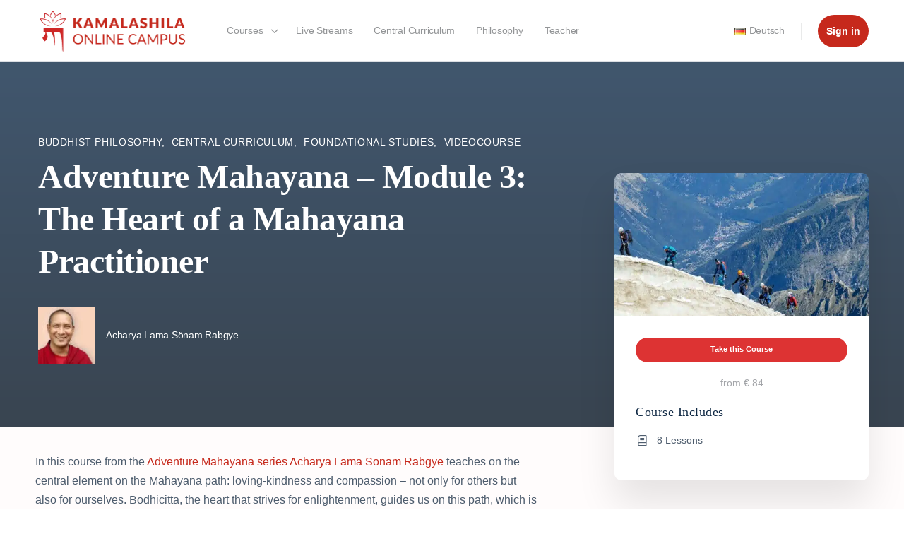

--- FILE ---
content_type: text/html; charset=UTF-8
request_url: https://kamalashila-campus.com/en/courses/adventure-mahayana-developing-the-heart-of-a-mahayana-practitioner/
body_size: 31288
content:
<!doctype html>
<html lang="en-US">
	<head>
		<meta charset="UTF-8">
		<link rel="profile" href="http://gmpg.org/xfn/11">
		<script type="text/html" id="tmpl-bb-link-preview">
<% if ( link_scrapping ) { %>
	<% if ( link_loading ) { %>
		<span class="bb-url-scrapper-loading bb-ajax-loader"><i class="bb-icon-l bb-icon-spinner animate-spin"></i>Loading preview...</span>
	<% } %>
	<% if ( link_success || link_error ) { %>
		<a title="Cancel Preview" href="#" id="bb-close-link-suggestion">Remove Preview</a>
		<div class="bb-link-preview-container">

			<% if ( link_images && link_images.length && link_success && ! link_error && '' !== link_image_index ) { %>
				<div id="bb-url-scrapper-img-holder">
					<div class="bb-link-preview-image">
						<div class="bb-link-preview-image-cover">
							<img src="<%= link_images[link_image_index] %>"/>
						</div>
						<div class="bb-link-preview-icons">
							<%
							if ( link_images.length > 1 ) { %>
								<a data-bp-tooltip-pos="up" data-bp-tooltip="Change image" href="#" class="icon-exchange toolbar-button bp-tooltip" id="icon-exchange"><i class="bb-icon-l bb-icon-exchange"></i></a>
							<% } %>
							<% if ( link_images.length ) { %>
								<a data-bp-tooltip-pos="up" data-bp-tooltip="Remove image" href="#" class="icon-image-slash toolbar-button bp-tooltip" id="bb-link-preview-remove-image"><i class="bb-icon-l bb-icon-image-slash"></i></a>
							<% } %>
							<a data-bp-tooltip-pos="up" data-bp-tooltip="Confirm" class="toolbar-button bp-tooltip" href="#" id="bb-link-preview-select-image">
								<i class="bb-icon-check bb-icon-l"></i>
							</a>
						</div>
					</div>
					<% if ( link_images.length > 1 ) { %>
						<div class="bb-url-thumb-nav">
							<button type="button" id="bb-url-prevPicButton"><span class="bb-icon-l bb-icon-angle-left"></span></button>
							<button type="button" id="bb-url-nextPicButton"><span class="bb-icon-l bb-icon-angle-right"></span></button>
							<div id="bb-url-scrapper-img-count">
								Image <%= link_image_index + 1 %>&nbsp;of&nbsp;<%= link_images.length %>
							</div>
						</div>
					<% } %>
				</div>
			<% } %>

			<% if ( link_success && ! link_error && link_url ) { %>
				<div class="bb-link-preview-info">
					<% var a = document.createElement('a');
						a.href = link_url;
						var hostname = a.hostname;
						var domainName = hostname.replace('www.', '' );
					%>

					<% if ( 'undefined' !== typeof link_title && link_title.trim() && link_description ) { %>
						<p class="bb-link-preview-link-name"><%= domainName %></p>
					<% } %>

					<% if ( link_success && ! link_error ) { %>
						<p class="bb-link-preview-title"><%= link_title %></p>
					<% } %>

					<% if ( link_success && ! link_error ) { %>
						<div class="bb-link-preview-excerpt"><p><%= link_description %></p></div>
					<% } %>
				</div>
			<% } %>
			<% if ( link_error && ! link_success ) { %>
				<div id="bb-url-error" class="bb-url-error"><%= link_error_msg %></div>
			<% } %>
		</div>
	<% } %>
<% } %>
</script>
<script type="text/html" id="tmpl-profile-card-popup">
	<div id="profile-card" class="bb-profile-card bb-popup-card" data-bp-item-id="" data-bp-item-component="members">

		<div class="skeleton-card">
			<div class="skeleton-card-body">
				<div class="skeleton-card-avatar bb-loading-bg"></div>
				<div class="skeleton-card-entity">
					<div class="skeleton-card-type bb-loading-bg"></div>
					<div class="skeleton-card-heading bb-loading-bg"></div>
					<div class="skeleton-card-meta bb-loading-bg"></div>
				</div>
			</div>
						<div class="skeleton-card-footer skeleton-footer-plain">
				<div class="skeleton-card-button bb-loading-bg"></div>
				<div class="skeleton-card-button bb-loading-bg"></div>
				<div class="skeleton-card-button bb-loading-bg"></div>
			</div>
		</div>

		<div class="bb-card-content">
			<div class="bb-card-body">
				<div class="bb-card-avatar">
					<span class="card-profile-status"></span>
					<img src="" alt="">
				</div>
				<div class="bb-card-entity">
					<div class="bb-card-profile-type"></div>
					<h4 class="bb-card-heading"></h4>
					<div class="bb-card-meta">
						<span class="card-meta-item card-meta-joined">Joined <span></span></span>
						<span class="card-meta-item card-meta-last-active"></span>
											</div>
				</div>
			</div>
			<div class="bb-card-footer">
								<div class="bb-card-action bb-card-action-outline">
					<a href="" class="card-button card-button-profile">View Profile</a>
				</div>
			</div>
		</div>

	</div>
</script>

            <style id="bb_learndash_30_custom_colors">

                
                .learndash-wrapper .bb-single-course-sidebar .ld-status.ld-primary-background {
                    background-color: #e2e7ed !important;
                    color: inherit !important;
                }

                .learndash-wrapper .ld-course-status .ld-status.ld-status-progress.ld-primary-background {
                    background-color: #ebe9e6 !important;
                    color: inherit !important;
                }

                .learndash-wrapper .learndash_content_wrap .wpProQuiz_content .wpProQuiz_button_reShowQuestion:hover {
                    background-color: #fff !important;
                }

                .learndash-wrapper .learndash_content_wrap .wpProQuiz_content .wpProQuiz_toplistTable th {
                    background-color: transparent !important;
                }

                .learndash-wrapper .wpProQuiz_content .wpProQuiz_button:not(.wpProQuiz_button_reShowQuestion):not(.wpProQuiz_button_restartQuiz) {
                    color: #fff !important;
                }

                .learndash-wrapper .wpProQuiz_content .wpProQuiz_button.wpProQuiz_button_restartQuiz {
                    color: #fff !important;
                }

                .wpProQuiz_content .wpProQuiz_results > div > .wpProQuiz_button,
                .learndash-wrapper .bb-learndash-content-wrap .ld-item-list .ld-item-list-item a.ld-item-name:hover,
                .learndash-wrapper .bb-learndash-content-wrap .ld-item-list .ld-item-list-item .ld-item-list-item-preview:hover a.ld-item-name .ld-item-title,
                .learndash-wrapper .bb-learndash-content-wrap .ld-item-list .ld-item-list-item .ld-item-list-item-preview:hover .ld-expand-button .ld-icon-arrow-down,
                .lms-topic-sidebar-wrapper .lms-lessions-list > ol li a.bb-lesson-head:hover,
                .learndash-wrapper .bb-learndash-content-wrap .ld-primary-color-hover:hover,
                .learndash-wrapper .learndash_content_wrap .ld-table-list-item-quiz .ld-primary-color-hover:hover .ld-item-title,
                .learndash-wrapper .ld-item-list-item-expanded .ld-table-list-items .ld-table-list-item .ld-table-list-item-quiz .ld-primary-color-hover:hover .ld-item-title,
                .learndash-wrapper .ld-table-list .ld-table-list-items div.ld-table-list-item a.ld-table-list-item-preview:hover .ld-topic-title,
                .lms-lesson-content .bb-type-list li a:hover,
                .lms-lesson-content .lms-quiz-list li a:hover,
                .learndash-wrapper .ld-expand-button.ld-button-alternate:hover .ld-icon-arrow-down,
                .learndash-wrapper .ld-table-list .ld-table-list-items div.ld-table-list-item a.ld-table-list-item-preview:hover .ld-topic-title:before,
                .bb-lessons-list .lms-toggle-lesson i:hover,
                .lms-topic-sidebar-wrapper .lms-course-quizzes-list > ul li a:hover,
                .lms-topic-sidebar-wrapper .lms-course-members-list .course-members-list a:hover,
                .lms-topic-sidebar-wrapper .lms-course-members-list .bb-course-member-wrap > .list-members-extra,
                .lms-topic-sidebar-wrapper .lms-course-members-list .bb-course-member-wrap > .list-members-extra:hover,
                .learndash-wrapper .ld-item-list .ld-item-list-item.ld-item-lesson-item .ld-item-list-item-preview .ld-item-name .ld-item-title .ld-item-components span,
                .bb-about-instructor h5 a:hover,
                .learndash_content_wrap .comment-respond .comment-author:hover,
                .single-sfwd-courses .comment-respond .comment-author:hover {
                    color: #dd3333 !important;
                }

                .learndash-wrapper .learndash_content_wrap #quiz_continue_link,
                .learndash-wrapper .learndash_content_wrap .learndash_mark_complete_button,
                .learndash-wrapper .learndash_content_wrap #learndash_mark_complete_button,
                .learndash-wrapper .learndash_content_wrap .ld-status-complete,
                .learndash-wrapper .learndash_content_wrap .ld-alert-success .ld-button,
                .learndash-wrapper .learndash_content_wrap .ld-alert-success .ld-alert-icon,
                .wpProQuiz_questionList[data-type="assessment_answer"] .wpProQuiz_questionListItem label.is-selected:before,
                .wpProQuiz_questionList[data-type="single"] .wpProQuiz_questionListItem label.is-selected:before,
                .wpProQuiz_questionList[data-type="multiple"] .wpProQuiz_questionListItem label.is-selected:before {
                    background-color: #dd3333 !important;
                }

                .wpProQuiz_content .wpProQuiz_results > div > .wpProQuiz_button,
                .wpProQuiz_questionList[data-type="multiple"] .wpProQuiz_questionListItem label.is-selected:before {
                    border-color: #dd3333 !important;
                }

                .learndash-wrapper .wpProQuiz_content .wpProQuiz_button.wpProQuiz_button_restartQuiz,
                .learndash-wrapper .wpProQuiz_content .wpProQuiz_button.wpProQuiz_button_restartQuiz:hover,
                #learndash-page-content .sfwd-course-nav .learndash_next_prev_link a:hover,
                .bb-cover-list-item .ld-primary-background {
                    background-color: #dd3333 !important;
                }

                
                
                .lms-topic-sidebar-wrapper .ld-secondary-background,
                .i-progress.i-progress-completed,
                .bb-cover-list-item .ld-secondary-background,
                .learndash-wrapper .ld-status-icon.ld-status-complete.ld-secondary-background,
                .learndash-wrapper .ld-status-icon.ld-quiz-complete,
                .ld-progress-bar .ld-progress-bar-percentage.ld-secondary-background {
                    background-color: #019e7c !important;
                }

                .bb-progress .bb-progress-circle {
                    border-color: #019e7c !important;
                }

                .learndash-wrapper .ld-alert-success {
                    border-color: #DCDFE3 !important;
                }

                .learndash-wrapper .ld-secondary-in-progress-icon {
                    color: #019e7c !important;
                }

                .learndash-wrapper .bb-learndash-content-wrap .ld-secondary-in-progress-icon {
                    border-left-color: #DEDFE2 !important;
                    border-top-color: #DEDFE2 !important;
                }

                
                
                .learndash-wrapper .ld-item-list .ld-item-list-item.ld-item-lesson-item .ld-item-name .ld-item-title .ld-item-components span.ld-status-waiting,
                .learndash-wrapper .ld-item-list .ld-item-list-item.ld-item-lesson-item .ld-item-name .ld-item-title .ld-item-components span.ld-status-waiting span.ld-icon,
                .learndash-wrapper .ld-status-waiting {
                    background-color: #ffd200 !important;
                }

                
            </style>

			<meta name='robots' content='index, follow, max-image-preview:large, max-snippet:-1, max-video-preview:-1' />
	<style>img:is([sizes="auto" i], [sizes^="auto," i]) { contain-intrinsic-size: 3000px 1500px }</style>
	<link rel="alternate" href="https://kamalashila-campus.com/courses/abenteuer-mahayana-herz-eines-mahayana-praktizierenden/" hreflang="de" />
<link rel="alternate" href="https://kamalashila-campus.com/en/courses/adventure-mahayana-developing-the-heart-of-a-mahayana-practitioner/" hreflang="en" />

	<!-- This site is optimized with the Yoast SEO plugin v26.8 - https://yoast.com/product/yoast-seo-wordpress/ -->
	<title>Adventure Mahayana - Module 3: The Heart of a Mahayana Practitioner - Kamalashila Online Campus</title>
	<meta name="description" content="„Developing the Heart of a Mahayana Practitioner“ is from the Adventure Mahayana series. See for yourself at kamalashila-campus.de" />
	<link rel="canonical" href="https://kamalashila-campus.com/en/courses/adventure-mahayana-developing-the-heart-of-a-mahayana-practitioner/" />
	<meta property="og:locale" content="en_US" />
	<meta property="og:locale:alternate" content="de_DE" />
	<meta property="og:type" content="article" />
	<meta property="og:title" content="Adventure Mahayana - Module 3: The Heart of a Mahayana Practitioner - Kamalashila Online Campus" />
	<meta property="og:description" content="„Developing the Heart of a Mahayana Practitioner“ is from the Adventure Mahayana series. See for yourself at kamalashila-campus.de" />
	<meta property="og:url" content="https://kamalashila-campus.com/en/courses/adventure-mahayana-developing-the-heart-of-a-mahayana-practitioner/" />
	<meta property="og:site_name" content="Kamalashila Online Campus" />
	<meta property="article:modified_time" content="2025-06-11T08:07:34+00:00" />
	<meta property="og:image" content="https://kamalashila-campus.com/wp-content/uploads/2021/08/abenteuerMAHAYANA-scaled.jpg" />
	<meta property="og:image:width" content="2560" />
	<meta property="og:image:height" content="1707" />
	<meta property="og:image:type" content="image/jpeg" />
	<meta name="twitter:card" content="summary_large_image" />
	<meta name="twitter:label1" content="Est. reading time" />
	<meta name="twitter:data1" content="1 minute" />
	<script type="application/ld+json" class="yoast-schema-graph">{"@context":"https://schema.org","@graph":[{"@type":"WebPage","@id":"https://kamalashila-campus.com/en/courses/adventure-mahayana-developing-the-heart-of-a-mahayana-practitioner/","url":"https://kamalashila-campus.com/en/courses/adventure-mahayana-developing-the-heart-of-a-mahayana-practitioner/","name":"Adventure Mahayana - Module 3: The Heart of a Mahayana Practitioner - Kamalashila Online Campus","isPartOf":{"@id":"https://kamalashila-campus.com/en/homepage/#website"},"primaryImageOfPage":{"@id":"https://kamalashila-campus.com/en/courses/adventure-mahayana-developing-the-heart-of-a-mahayana-practitioner/#primaryimage"},"image":{"@id":"https://kamalashila-campus.com/en/courses/adventure-mahayana-developing-the-heart-of-a-mahayana-practitioner/#primaryimage"},"thumbnailUrl":"https://kamalashila-campus.com/wp-content/uploads/2021/08/abenteuerMAHAYANA-scaled.jpg","datePublished":"2021-05-07T06:43:33+00:00","dateModified":"2025-06-11T08:07:34+00:00","description":"„Developing the Heart of a Mahayana Practitioner“ is from the Adventure Mahayana series. See for yourself at kamalashila-campus.de","breadcrumb":{"@id":"https://kamalashila-campus.com/en/courses/adventure-mahayana-developing-the-heart-of-a-mahayana-practitioner/#breadcrumb"},"inLanguage":"en-US","potentialAction":[{"@type":"ReadAction","target":["https://kamalashila-campus.com/en/courses/adventure-mahayana-developing-the-heart-of-a-mahayana-practitioner/"]}]},{"@type":"ImageObject","inLanguage":"en-US","@id":"https://kamalashila-campus.com/en/courses/adventure-mahayana-developing-the-heart-of-a-mahayana-practitioner/#primaryimage","url":"https://kamalashila-campus.com/wp-content/uploads/2021/08/abenteuerMAHAYANA-scaled.jpg","contentUrl":"https://kamalashila-campus.com/wp-content/uploads/2021/08/abenteuerMAHAYANA-scaled.jpg","width":2560,"height":1707},{"@type":"BreadcrumbList","@id":"https://kamalashila-campus.com/en/courses/adventure-mahayana-developing-the-heart-of-a-mahayana-practitioner/#breadcrumb","itemListElement":[{"@type":"ListItem","position":1,"name":"Home","item":"https://kamalashila-campus.com/en/homepage/"},{"@type":"ListItem","position":2,"name":"Kurse","item":"https://kamalashila-campus.com/en/courses/"},{"@type":"ListItem","position":3,"name":"Adventure Mahayana &#8211; Module 3: The Heart of a Mahayana Practitioner"}]},{"@type":"WebSite","@id":"https://kamalashila-campus.com/en/homepage/#website","url":"https://kamalashila-campus.com/en/homepage/","name":"Kamalashila Online Campus","description":"Online Kurse rund um Buddhismus und Meditation","potentialAction":[{"@type":"SearchAction","target":{"@type":"EntryPoint","urlTemplate":"https://kamalashila-campus.com/en/homepage/?s={search_term_string}"},"query-input":{"@type":"PropertyValueSpecification","valueRequired":true,"valueName":"search_term_string"}}],"inLanguage":"en-US"}]}</script>
	<!-- / Yoast SEO plugin. -->


<link href='https://fonts.gstatic.com' crossorigin rel='preconnect' />
<link rel="alternate" type="application/rss+xml" title="Kamalashila Online Campus &raquo; Feed" href="https://kamalashila-campus.com/en/feed/" />
<link rel="alternate" type="application/rss+xml" title="Kamalashila Online Campus &raquo; Comments Feed" href="https://kamalashila-campus.com/en/comments/feed/" />
<link rel='stylesheet' id='bp-nouveau-icons-map-css' href='https://kamalashila-campus.com/wp-content/plugins/buddyboss-platform/bp-templates/bp-nouveau/icons/css/icons-map.min.css?ver=2.14.4' type='text/css' media='all' />
<link rel='stylesheet' id='bp-nouveau-bb-icons-css' href='https://kamalashila-campus.com/wp-content/plugins/buddyboss-platform/bp-templates/bp-nouveau/icons/css/bb-icons.min.css?ver=1.0.8' type='text/css' media='all' />
<link rel='stylesheet' id='dashicons-css' href='https://kamalashila-campus.com/wp-includes/css/dashicons.min.css?ver=6.8.3' type='text/css' media='all' />
<style id='dashicons-inline-css' type='text/css'>
[data-font="Dashicons"]:before {font-family: 'Dashicons' !important;content: attr(data-icon) !important;speak: none !important;font-weight: normal !important;font-variant: normal !important;text-transform: none !important;line-height: 1 !important;font-style: normal !important;-webkit-font-smoothing: antialiased !important;-moz-osx-font-smoothing: grayscale !important;}
</style>
<link rel='stylesheet' id='bp-nouveau-css' href='https://kamalashila-campus.com/wp-content/plugins/buddyboss-platform/bp-templates/bp-nouveau/css/buddypress.min.css?ver=2.14.4' type='text/css' media='all' />
<style id='bp-nouveau-inline-css' type='text/css'>
.list-wrap .bs-group-cover a:before{ background:unset; }
</style>
<link rel='stylesheet' id='buddyboss_legacy-css' href='https://kamalashila-campus.com/wp-content/themes/buddyboss-theme/inc/plugins/buddyboss-menu-icons/vendor/kucrut/icon-picker/css/types/buddyboss_legacy.css?ver=1.0' type='text/css' media='all' />
<link rel='stylesheet' id='wp-block-library-css' href='https://kamalashila-campus.com/wp-includes/css/dist/block-library/style.min.css?ver=6.8.3' type='text/css' media='all' />
<style id='classic-theme-styles-inline-css' type='text/css'>
/*! This file is auto-generated */
.wp-block-button__link{color:#fff;background-color:#32373c;border-radius:9999px;box-shadow:none;text-decoration:none;padding:calc(.667em + 2px) calc(1.333em + 2px);font-size:1.125em}.wp-block-file__button{background:#32373c;color:#fff;text-decoration:none}
</style>
<link rel='stylesheet' id='bb_theme_block-buddypanel-style-css-css' href='https://kamalashila-campus.com/wp-content/themes/buddyboss-theme/blocks/buddypanel/build/style-buddypanel.css?ver=a43481f57c3cc73f6cce06223a569c14' type='text/css' media='all' />
<style id='global-styles-inline-css' type='text/css'>
:root{--wp--preset--aspect-ratio--square: 1;--wp--preset--aspect-ratio--4-3: 4/3;--wp--preset--aspect-ratio--3-4: 3/4;--wp--preset--aspect-ratio--3-2: 3/2;--wp--preset--aspect-ratio--2-3: 2/3;--wp--preset--aspect-ratio--16-9: 16/9;--wp--preset--aspect-ratio--9-16: 9/16;--wp--preset--color--black: #000000;--wp--preset--color--cyan-bluish-gray: #abb8c3;--wp--preset--color--white: #ffffff;--wp--preset--color--pale-pink: #f78da7;--wp--preset--color--vivid-red: #cf2e2e;--wp--preset--color--luminous-vivid-orange: #ff6900;--wp--preset--color--luminous-vivid-amber: #fcb900;--wp--preset--color--light-green-cyan: #7bdcb5;--wp--preset--color--vivid-green-cyan: #00d084;--wp--preset--color--pale-cyan-blue: #8ed1fc;--wp--preset--color--vivid-cyan-blue: #0693e3;--wp--preset--color--vivid-purple: #9b51e0;--wp--preset--gradient--vivid-cyan-blue-to-vivid-purple: linear-gradient(135deg,rgba(6,147,227,1) 0%,rgb(155,81,224) 100%);--wp--preset--gradient--light-green-cyan-to-vivid-green-cyan: linear-gradient(135deg,rgb(122,220,180) 0%,rgb(0,208,130) 100%);--wp--preset--gradient--luminous-vivid-amber-to-luminous-vivid-orange: linear-gradient(135deg,rgba(252,185,0,1) 0%,rgba(255,105,0,1) 100%);--wp--preset--gradient--luminous-vivid-orange-to-vivid-red: linear-gradient(135deg,rgba(255,105,0,1) 0%,rgb(207,46,46) 100%);--wp--preset--gradient--very-light-gray-to-cyan-bluish-gray: linear-gradient(135deg,rgb(238,238,238) 0%,rgb(169,184,195) 100%);--wp--preset--gradient--cool-to-warm-spectrum: linear-gradient(135deg,rgb(74,234,220) 0%,rgb(151,120,209) 20%,rgb(207,42,186) 40%,rgb(238,44,130) 60%,rgb(251,105,98) 80%,rgb(254,248,76) 100%);--wp--preset--gradient--blush-light-purple: linear-gradient(135deg,rgb(255,206,236) 0%,rgb(152,150,240) 100%);--wp--preset--gradient--blush-bordeaux: linear-gradient(135deg,rgb(254,205,165) 0%,rgb(254,45,45) 50%,rgb(107,0,62) 100%);--wp--preset--gradient--luminous-dusk: linear-gradient(135deg,rgb(255,203,112) 0%,rgb(199,81,192) 50%,rgb(65,88,208) 100%);--wp--preset--gradient--pale-ocean: linear-gradient(135deg,rgb(255,245,203) 0%,rgb(182,227,212) 50%,rgb(51,167,181) 100%);--wp--preset--gradient--electric-grass: linear-gradient(135deg,rgb(202,248,128) 0%,rgb(113,206,126) 100%);--wp--preset--gradient--midnight: linear-gradient(135deg,rgb(2,3,129) 0%,rgb(40,116,252) 100%);--wp--preset--font-size--small: 13px;--wp--preset--font-size--medium: 20px;--wp--preset--font-size--large: 36px;--wp--preset--font-size--x-large: 42px;--wp--preset--spacing--20: 0.44rem;--wp--preset--spacing--30: 0.67rem;--wp--preset--spacing--40: 1rem;--wp--preset--spacing--50: 1.5rem;--wp--preset--spacing--60: 2.25rem;--wp--preset--spacing--70: 3.38rem;--wp--preset--spacing--80: 5.06rem;--wp--preset--shadow--natural: 6px 6px 9px rgba(0, 0, 0, 0.2);--wp--preset--shadow--deep: 12px 12px 50px rgba(0, 0, 0, 0.4);--wp--preset--shadow--sharp: 6px 6px 0px rgba(0, 0, 0, 0.2);--wp--preset--shadow--outlined: 6px 6px 0px -3px rgba(255, 255, 255, 1), 6px 6px rgba(0, 0, 0, 1);--wp--preset--shadow--crisp: 6px 6px 0px rgba(0, 0, 0, 1);}:where(.is-layout-flex){gap: 0.5em;}:where(.is-layout-grid){gap: 0.5em;}body .is-layout-flex{display: flex;}.is-layout-flex{flex-wrap: wrap;align-items: center;}.is-layout-flex > :is(*, div){margin: 0;}body .is-layout-grid{display: grid;}.is-layout-grid > :is(*, div){margin: 0;}:where(.wp-block-columns.is-layout-flex){gap: 2em;}:where(.wp-block-columns.is-layout-grid){gap: 2em;}:where(.wp-block-post-template.is-layout-flex){gap: 1.25em;}:where(.wp-block-post-template.is-layout-grid){gap: 1.25em;}.has-black-color{color: var(--wp--preset--color--black) !important;}.has-cyan-bluish-gray-color{color: var(--wp--preset--color--cyan-bluish-gray) !important;}.has-white-color{color: var(--wp--preset--color--white) !important;}.has-pale-pink-color{color: var(--wp--preset--color--pale-pink) !important;}.has-vivid-red-color{color: var(--wp--preset--color--vivid-red) !important;}.has-luminous-vivid-orange-color{color: var(--wp--preset--color--luminous-vivid-orange) !important;}.has-luminous-vivid-amber-color{color: var(--wp--preset--color--luminous-vivid-amber) !important;}.has-light-green-cyan-color{color: var(--wp--preset--color--light-green-cyan) !important;}.has-vivid-green-cyan-color{color: var(--wp--preset--color--vivid-green-cyan) !important;}.has-pale-cyan-blue-color{color: var(--wp--preset--color--pale-cyan-blue) !important;}.has-vivid-cyan-blue-color{color: var(--wp--preset--color--vivid-cyan-blue) !important;}.has-vivid-purple-color{color: var(--wp--preset--color--vivid-purple) !important;}.has-black-background-color{background-color: var(--wp--preset--color--black) !important;}.has-cyan-bluish-gray-background-color{background-color: var(--wp--preset--color--cyan-bluish-gray) !important;}.has-white-background-color{background-color: var(--wp--preset--color--white) !important;}.has-pale-pink-background-color{background-color: var(--wp--preset--color--pale-pink) !important;}.has-vivid-red-background-color{background-color: var(--wp--preset--color--vivid-red) !important;}.has-luminous-vivid-orange-background-color{background-color: var(--wp--preset--color--luminous-vivid-orange) !important;}.has-luminous-vivid-amber-background-color{background-color: var(--wp--preset--color--luminous-vivid-amber) !important;}.has-light-green-cyan-background-color{background-color: var(--wp--preset--color--light-green-cyan) !important;}.has-vivid-green-cyan-background-color{background-color: var(--wp--preset--color--vivid-green-cyan) !important;}.has-pale-cyan-blue-background-color{background-color: var(--wp--preset--color--pale-cyan-blue) !important;}.has-vivid-cyan-blue-background-color{background-color: var(--wp--preset--color--vivid-cyan-blue) !important;}.has-vivid-purple-background-color{background-color: var(--wp--preset--color--vivid-purple) !important;}.has-black-border-color{border-color: var(--wp--preset--color--black) !important;}.has-cyan-bluish-gray-border-color{border-color: var(--wp--preset--color--cyan-bluish-gray) !important;}.has-white-border-color{border-color: var(--wp--preset--color--white) !important;}.has-pale-pink-border-color{border-color: var(--wp--preset--color--pale-pink) !important;}.has-vivid-red-border-color{border-color: var(--wp--preset--color--vivid-red) !important;}.has-luminous-vivid-orange-border-color{border-color: var(--wp--preset--color--luminous-vivid-orange) !important;}.has-luminous-vivid-amber-border-color{border-color: var(--wp--preset--color--luminous-vivid-amber) !important;}.has-light-green-cyan-border-color{border-color: var(--wp--preset--color--light-green-cyan) !important;}.has-vivid-green-cyan-border-color{border-color: var(--wp--preset--color--vivid-green-cyan) !important;}.has-pale-cyan-blue-border-color{border-color: var(--wp--preset--color--pale-cyan-blue) !important;}.has-vivid-cyan-blue-border-color{border-color: var(--wp--preset--color--vivid-cyan-blue) !important;}.has-vivid-purple-border-color{border-color: var(--wp--preset--color--vivid-purple) !important;}.has-vivid-cyan-blue-to-vivid-purple-gradient-background{background: var(--wp--preset--gradient--vivid-cyan-blue-to-vivid-purple) !important;}.has-light-green-cyan-to-vivid-green-cyan-gradient-background{background: var(--wp--preset--gradient--light-green-cyan-to-vivid-green-cyan) !important;}.has-luminous-vivid-amber-to-luminous-vivid-orange-gradient-background{background: var(--wp--preset--gradient--luminous-vivid-amber-to-luminous-vivid-orange) !important;}.has-luminous-vivid-orange-to-vivid-red-gradient-background{background: var(--wp--preset--gradient--luminous-vivid-orange-to-vivid-red) !important;}.has-very-light-gray-to-cyan-bluish-gray-gradient-background{background: var(--wp--preset--gradient--very-light-gray-to-cyan-bluish-gray) !important;}.has-cool-to-warm-spectrum-gradient-background{background: var(--wp--preset--gradient--cool-to-warm-spectrum) !important;}.has-blush-light-purple-gradient-background{background: var(--wp--preset--gradient--blush-light-purple) !important;}.has-blush-bordeaux-gradient-background{background: var(--wp--preset--gradient--blush-bordeaux) !important;}.has-luminous-dusk-gradient-background{background: var(--wp--preset--gradient--luminous-dusk) !important;}.has-pale-ocean-gradient-background{background: var(--wp--preset--gradient--pale-ocean) !important;}.has-electric-grass-gradient-background{background: var(--wp--preset--gradient--electric-grass) !important;}.has-midnight-gradient-background{background: var(--wp--preset--gradient--midnight) !important;}.has-small-font-size{font-size: var(--wp--preset--font-size--small) !important;}.has-medium-font-size{font-size: var(--wp--preset--font-size--medium) !important;}.has-large-font-size{font-size: var(--wp--preset--font-size--large) !important;}.has-x-large-font-size{font-size: var(--wp--preset--font-size--x-large) !important;}
:where(.wp-block-post-template.is-layout-flex){gap: 1.25em;}:where(.wp-block-post-template.is-layout-grid){gap: 1.25em;}
:where(.wp-block-columns.is-layout-flex){gap: 2em;}:where(.wp-block-columns.is-layout-grid){gap: 2em;}
:root :where(.wp-block-pullquote){font-size: 1.5em;line-height: 1.6;}
</style>
<link rel='stylesheet' id='bb-pro-enqueue-scripts-css' href='https://kamalashila-campus.com/wp-content/plugins/buddyboss-platform-pro/assets/css/index.min.css?ver=2.6.20' type='text/css' media='all' />
<link rel='stylesheet' id='bb-access-control-css' href='https://kamalashila-campus.com/wp-content/plugins/buddyboss-platform-pro/includes/access-control/assets/css/bb-access-control.min.css?ver=2.6.20' type='text/css' media='all' />
<link rel='stylesheet' id='bb-tutorlms-admin-css' href='https://kamalashila-campus.com/wp-content/plugins/buddyboss-platform-pro/includes/integrations/tutorlms/assets/css/bb-tutorlms-admin.min.css?ver=2.14.4' type='text/css' media='all' />
<link rel='stylesheet' id='prefix-style-css' href='https://kamalashila-campus.com/wp-content/plugins/kamalashila-blocks/block-setup/../build/blocks.css?ver=6.8.3' type='text/css' media='all' />
<link rel='stylesheet' id='woocommerce-layout-css' href='https://kamalashila-campus.com/wp-content/plugins/woocommerce/assets/css/woocommerce-layout.css?ver=10.4.3' type='text/css' media='all' />
<link rel='stylesheet' id='woocommerce-smallscreen-css' href='https://kamalashila-campus.com/wp-content/plugins/woocommerce/assets/css/woocommerce-smallscreen.css?ver=10.4.3' type='text/css' media='only screen and (max-width: 768px)' />
<link rel='stylesheet' id='ppress-frontend-css' href='https://kamalashila-campus.com/wp-content/plugins/wp-user-avatar/assets/css/frontend.min.css?ver=4.16.9' type='text/css' media='all' />
<link rel='stylesheet' id='ppress-flatpickr-css' href='https://kamalashila-campus.com/wp-content/plugins/wp-user-avatar/assets/flatpickr/flatpickr.min.css?ver=4.16.9' type='text/css' media='all' />
<link rel='stylesheet' id='ppress-select2-css' href='https://kamalashila-campus.com/wp-content/plugins/wp-user-avatar/assets/select2/select2.min.css?ver=6.8.3' type='text/css' media='all' />
<link rel='stylesheet' id='learndash-css' href='//kamalashila-campus.com/wp-content/plugins/sfwd-lms/src/assets/dist/css/styles.css?ver=4.25.8.1' type='text/css' media='all' />
<link rel='stylesheet' id='jquery-dropdown-css-css' href='//kamalashila-campus.com/wp-content/plugins/sfwd-lms/assets/css/jquery.dropdown.min.css?ver=4.25.8.1' type='text/css' media='all' />
<link rel='stylesheet' id='learndash-admin-bar-css' href='https://kamalashila-campus.com/wp-content/plugins/sfwd-lms/src/assets/dist/css/admin-bar/styles.css?ver=4.25.8.1' type='text/css' media='all' />
<link rel='stylesheet' id='learndash-course-grid-skin-grid-css' href='https://kamalashila-campus.com/wp-content/plugins/sfwd-lms/includes/course-grid/templates/skins/grid/style.css?ver=4.25.8.1' type='text/css' media='all' />
<link rel='stylesheet' id='learndash-course-grid-pagination-css' href='https://kamalashila-campus.com/wp-content/plugins/sfwd-lms/includes/course-grid/templates/pagination/style.css?ver=4.25.8.1' type='text/css' media='all' />
<link rel='stylesheet' id='learndash-course-grid-filter-css' href='https://kamalashila-campus.com/wp-content/plugins/sfwd-lms/includes/course-grid/templates/filter/style.css?ver=4.25.8.1' type='text/css' media='all' />
<link rel='stylesheet' id='learndash-course-grid-card-grid-1-css' href='https://kamalashila-campus.com/wp-content/plugins/sfwd-lms/includes/course-grid/templates/cards/grid-1/style.css?ver=4.25.8.1' type='text/css' media='all' />
<link rel='stylesheet' id='redux-extendify-styles-css' href='https://kamalashila-campus.com/wp-content/themes/buddyboss-theme/inc/admin/framework/redux-core/assets/css/extendify-utilities.css?ver=4.4.11' type='text/css' media='all' />
<link rel='stylesheet' id='learndash-front-css' href='//kamalashila-campus.com/wp-content/plugins/sfwd-lms/themes/ld30/assets/css/learndash.min.css?ver=4.25.8.1' type='text/css' media='all' />
<style id='learndash-front-inline-css' type='text/css'>
		.learndash-wrapper .ld-item-list .ld-item-list-item.ld-is-next,
		.learndash-wrapper .wpProQuiz_content .wpProQuiz_questionListItem label:focus-within {
			border-color: #dd3333;
		}

		/*
		.learndash-wrapper a:not(.ld-button):not(#quiz_continue_link):not(.ld-focus-menu-link):not(.btn-blue):not(#quiz_continue_link):not(.ld-js-register-account):not(#ld-focus-mode-course-heading):not(#btn-join):not(.ld-item-name):not(.ld-table-list-item-preview):not(.ld-lesson-item-preview-heading),
		 */

		.learndash-wrapper .ld-breadcrumbs a,
		.learndash-wrapper .ld-lesson-item.ld-is-current-lesson .ld-lesson-item-preview-heading,
		.learndash-wrapper .ld-lesson-item.ld-is-current-lesson .ld-lesson-title,
		.learndash-wrapper .ld-primary-color-hover:hover,
		.learndash-wrapper .ld-primary-color,
		.learndash-wrapper .ld-primary-color-hover:hover,
		.learndash-wrapper .ld-primary-color,
		.learndash-wrapper .ld-tabs .ld-tabs-navigation .ld-tab.ld-active,
		.learndash-wrapper .ld-button.ld-button-transparent,
		.learndash-wrapper .ld-button.ld-button-reverse,
		.learndash-wrapper .ld-icon-certificate,
		.learndash-wrapper .ld-login-modal .ld-login-modal-login .ld-modal-heading,
		#wpProQuiz_user_content a,
		.learndash-wrapper .ld-item-list .ld-item-list-item a.ld-item-name:hover,
		.learndash-wrapper .ld-focus-comments__heading-actions .ld-expand-button,
		.learndash-wrapper .ld-focus-comments__heading a,
		.learndash-wrapper .ld-focus-comments .comment-respond a,
		.learndash-wrapper .ld-focus-comment .ld-comment-reply a.comment-reply-link:hover,
		.learndash-wrapper .ld-expand-button.ld-button-alternate {
			color: #dd3333 !important;
		}

		.learndash-wrapper .ld-focus-comment.bypostauthor>.ld-comment-wrapper,
		.learndash-wrapper .ld-focus-comment.role-group_leader>.ld-comment-wrapper,
		.learndash-wrapper .ld-focus-comment.role-administrator>.ld-comment-wrapper {
			background-color:rgba(221, 51, 51, 0.03) !important;
		}


		.learndash-wrapper .ld-primary-background,
		.learndash-wrapper .ld-tabs .ld-tabs-navigation .ld-tab.ld-active:after {
			background: #dd3333 !important;
		}



		.learndash-wrapper .ld-course-navigation .ld-lesson-item.ld-is-current-lesson .ld-status-incomplete,
		.learndash-wrapper .ld-focus-comment.bypostauthor:not(.ptype-sfwd-assignment) >.ld-comment-wrapper>.ld-comment-avatar img,
		.learndash-wrapper .ld-focus-comment.role-group_leader>.ld-comment-wrapper>.ld-comment-avatar img,
		.learndash-wrapper .ld-focus-comment.role-administrator>.ld-comment-wrapper>.ld-comment-avatar img {
			border-color: #dd3333 !important;
		}



		.learndash-wrapper .ld-loading::before {
			border-top:3px solid #dd3333 !important;
		}

		.learndash-wrapper .ld-button:hover:not([disabled]):not(.ld-button-transparent):not(.ld--ignore-inline-css),
		#learndash-tooltips .ld-tooltip:after,
		#learndash-tooltips .ld-tooltip,
		.ld-tooltip:not(.ld-tooltip--modern) [role="tooltip"],
		.learndash-wrapper .ld-primary-background,
		.learndash-wrapper .btn-join:not(.ld--ignore-inline-css),
		.learndash-wrapper #btn-join:not(.ld--ignore-inline-css),
		.learndash-wrapper .ld-button:not([disabled]):not(.ld-button-reverse):not(.ld-button-transparent):not(.ld--ignore-inline-css),
		.learndash-wrapper .ld-expand-button:not([disabled]),
		.learndash-wrapper .wpProQuiz_content .wpProQuiz_button:not([disabled]):not(.wpProQuiz_button_reShowQuestion):not(.wpProQuiz_button_restartQuiz),
		.learndash-wrapper .wpProQuiz_content .wpProQuiz_button2:not([disabled]),
		.learndash-wrapper .ld-focus .ld-focus-sidebar .ld-course-navigation-heading,
		.learndash-wrapper .ld-focus-comments .form-submit #submit,
		.learndash-wrapper .ld-login-modal input[type='submit']:not([disabled]),
		.learndash-wrapper .ld-login-modal .ld-login-modal-register:not([disabled]),
		.learndash-wrapper .wpProQuiz_content .wpProQuiz_certificate a.btn-blue:not([disabled]),
		.learndash-wrapper .ld-focus .ld-focus-header .ld-user-menu .ld-user-menu-items a:not([disabled]),
		#wpProQuiz_user_content table.wp-list-table thead th,
		#wpProQuiz_overlay_close:not([disabled]),
		.learndash-wrapper .ld-expand-button.ld-button-alternate:not([disabled]) .ld-icon {
			background-color: #dd3333 !important;
			color: #000000;
		}

		.learndash-wrapper .ld-focus .ld-focus-sidebar .ld-focus-sidebar-trigger:not([disabled]):not(:hover):not(:focus) .ld-icon {
			background-color: #dd3333;
		}

		.learndash-wrapper .ld-focus .ld-focus-sidebar .ld-focus-sidebar-trigger:hover .ld-icon,
		.learndash-wrapper .ld-focus .ld-focus-sidebar .ld-focus-sidebar-trigger:focus .ld-icon {
			border-color: #dd3333;
			color: #dd3333;
		}

		.learndash-wrapper .ld-button:focus:not(.ld-button-transparent):not(.ld--ignore-inline-css),
		.learndash-wrapper .btn-join:focus:not(.ld--ignore-inline-css),
		.learndash-wrapper #btn-join:focus:not(.ld--ignore-inline-css),
		.learndash-wrapper .ld-expand-button:focus,
		.learndash-wrapper .wpProQuiz_content .wpProQuiz_button:not(.wpProQuiz_button_reShowQuestion):focus:not(.wpProQuiz_button_restartQuiz),
		.learndash-wrapper .wpProQuiz_content .wpProQuiz_button2:focus,
		.learndash-wrapper .ld-focus-comments .form-submit #submit,
		.learndash-wrapper .ld-login-modal input[type='submit']:focus,
		.learndash-wrapper .ld-login-modal .ld-login-modal-register:focus,
		.learndash-wrapper .wpProQuiz_content .wpProQuiz_certificate a.btn-blue:focus {
			opacity: 0.75; /* Replicates the hover/focus states pre-4.21.3. */
			outline-color: #dd3333;
		}

		.learndash-wrapper .ld-button:hover:not(.ld-button-transparent):not(.ld--ignore-inline-css),
		.learndash-wrapper .btn-join:hover:not(.ld--ignore-inline-css),
		.learndash-wrapper #btn-join:hover:not(.ld--ignore-inline-css),
		.learndash-wrapper .ld-expand-button:hover,
		.learndash-wrapper .wpProQuiz_content .wpProQuiz_button:not(.wpProQuiz_button_reShowQuestion):hover:not(.wpProQuiz_button_restartQuiz),
		.learndash-wrapper .wpProQuiz_content .wpProQuiz_button2:hover,
		.learndash-wrapper .ld-focus-comments .form-submit #submit,
		.learndash-wrapper .ld-login-modal input[type='submit']:hover,
		.learndash-wrapper .ld-login-modal .ld-login-modal-register:hover,
		.learndash-wrapper .wpProQuiz_content .wpProQuiz_certificate a.btn-blue:hover {
			background-color: #dd3333; /* Replicates the hover/focus states pre-4.21.3. */
			opacity: 0.85; /* Replicates the hover/focus states pre-4.21.3. */
		}

		.learndash-wrapper .ld-item-list .ld-item-search .ld-closer:focus {
			border-color: #dd3333;
		}

		.learndash-wrapper .ld-focus .ld-focus-header .ld-user-menu .ld-user-menu-items:before {
			border-bottom-color: #dd3333 !important;
		}

		.learndash-wrapper .ld-button.ld-button-transparent:hover {
			background: transparent !important;
		}

		.learndash-wrapper .ld-button.ld-button-transparent:focus {
			outline-color: #dd3333;
		}

		.learndash-wrapper .ld-focus .ld-focus-header .sfwd-mark-complete .learndash_mark_complete_button:not(.ld--ignore-inline-css),
		.learndash-wrapper .ld-focus .ld-focus-header #sfwd-mark-complete #learndash_mark_complete_button,
		.learndash-wrapper .ld-button.ld-button-transparent,
		.learndash-wrapper .ld-button.ld-button-alternate,
		.learndash-wrapper .ld-expand-button.ld-button-alternate {
			background-color:transparent !important;
		}

		.learndash-wrapper .ld-focus-header .ld-user-menu .ld-user-menu-items a,
		.learndash-wrapper .ld-button.ld-button-reverse:hover,
		.learndash-wrapper .ld-alert-success .ld-alert-icon.ld-icon-certificate,
		.learndash-wrapper .ld-alert-warning .ld-button,
		.learndash-wrapper .ld-primary-background.ld-status {
			color:white !important;
		}

		.learndash-wrapper .ld-status.ld-status-unlocked {
			background-color: rgba(221,51,51,0.2) !important;
			color: #dd3333 !important;
		}

		.learndash-wrapper .wpProQuiz_content .wpProQuiz_addToplist {
			background-color: rgba(221,51,51,0.1) !important;
			border: 1px solid #dd3333 !important;
		}

		.learndash-wrapper .wpProQuiz_content .wpProQuiz_toplistTable th {
			background: #dd3333 !important;
		}

		.learndash-wrapper .wpProQuiz_content .wpProQuiz_toplistTrOdd {
			background-color: rgba(221,51,51,0.1) !important;
		}


		.learndash-wrapper .wpProQuiz_content .wpProQuiz_time_limit .wpProQuiz_progress {
			background-color: #dd3333 !important;
		}
		
		.learndash-wrapper #quiz_continue_link,
		.learndash-wrapper .ld-secondary-background,
		.learndash-wrapper .learndash_mark_complete_button:not(.ld--ignore-inline-css),
		.learndash-wrapper #learndash_mark_complete_button,
		.learndash-wrapper .ld-status-complete,
		.learndash-wrapper .ld-alert-success .ld-button,
		.learndash-wrapper .ld-alert-success .ld-alert-icon {
			background-color: #019e7c !important;
		}

		.learndash-wrapper #quiz_continue_link:focus,
		.learndash-wrapper .learndash_mark_complete_button:focus:not(.ld--ignore-inline-css),
		.learndash-wrapper #learndash_mark_complete_button:focus,
		.learndash-wrapper .ld-alert-success .ld-button:focus {
			outline-color: #019e7c;
		}

		.learndash-wrapper .wpProQuiz_content a#quiz_continue_link {
			background-color: #019e7c !important;
		}

		.learndash-wrapper .wpProQuiz_content a#quiz_continue_link:focus {
			outline-color: #019e7c;
		}

		.learndash-wrapper .course_progress .sending_progress_bar {
			background: #019e7c !important;
		}

		.learndash-wrapper .wpProQuiz_content .wpProQuiz_button_reShowQuestion:hover, .learndash-wrapper .wpProQuiz_content .wpProQuiz_button_restartQuiz:hover {
			background-color: #019e7c !important;
			opacity: 0.75;
		}

		.learndash-wrapper .wpProQuiz_content .wpProQuiz_button_reShowQuestion:focus,
		.learndash-wrapper .wpProQuiz_content .wpProQuiz_button_restartQuiz:focus {
			outline-color: #019e7c;
		}

		.learndash-wrapper .ld-secondary-color-hover:hover,
		.learndash-wrapper .ld-secondary-color,
		.learndash-wrapper .ld-focus .ld-focus-header .sfwd-mark-complete .learndash_mark_complete_button:not(.ld--ignore-inline-css),
		.learndash-wrapper .ld-focus .ld-focus-header #sfwd-mark-complete #learndash_mark_complete_button,
		.learndash-wrapper .ld-focus .ld-focus-header .sfwd-mark-complete:after {
			color: #019e7c !important;
		}

		.learndash-wrapper .ld-secondary-in-progress-icon {
			border-left-color: #019e7c !important;
			border-top-color: #019e7c !important;
		}

		.learndash-wrapper .ld-alert-success {
			border-color: #019e7c;
			background-color: transparent !important;
			color: #019e7c;
		}

		
</style>
<link rel='stylesheet' id='learndash-course-reviews-css' href='https://kamalashila-campus.com/wp-content/plugins/sfwd-lms/includes/course-reviews/dist/styles.css?ver=4.25.8.1' type='text/css' media='all' />
<link rel='stylesheet' id='borlabs-cookie-css' href='https://kamalashila-campus.com/wp-content/cache/borlabs-cookie/borlabs-cookie_1_en.css?ver=2.3.6-22' type='text/css' media='all' />
<link rel='stylesheet' id='bp-zoom-css' href='https://kamalashila-campus.com/wp-content/plugins/buddyboss-platform-pro/includes/integrations/zoom/assets/css/bp-zoom.min.css?ver=2.6.20' type='text/css' media='all' />
<link rel='stylesheet' id='woocommerce-nyp-css' href='https://kamalashila-campus.com/wp-content/plugins/woocommerce-name-your-price/assets/css/frontend/name-your-price.min.css?ver=3.3.9' type='text/css' media='all' />
<link rel='stylesheet' id='buddyboss-theme-select2-css-css' href='https://kamalashila-campus.com/wp-content/themes/buddyboss-theme/assets/css/vendors/select2.min.css?ver=2.6.40' type='text/css' media='all' />
<link rel='stylesheet' id='buddyboss-theme-css-css' href='https://kamalashila-campus.com/wp-content/themes/buddyboss-theme/assets/css/theme.min.css?ver=2.6.40' type='text/css' media='all' />
<link rel='stylesheet' id='buddyboss-theme-template-css' href='https://kamalashila-campus.com/wp-content/themes/buddyboss-theme/assets/css/template-v2.min.css?ver=2.6.40' type='text/css' media='all' />
<link rel='stylesheet' id='buddyboss-theme-buddypress-css' href='https://kamalashila-campus.com/wp-content/themes/buddyboss-theme/assets/css/buddypress.min.css?ver=2.6.40' type='text/css' media='all' />
<link rel='stylesheet' id='buddyboss-theme-learndash-css' href='https://kamalashila-campus.com/wp-content/themes/buddyboss-theme/assets/css/learndash.min.css?ver=2.6.40' type='text/css' media='all' />
<link rel='stylesheet' id='buddyboss-theme-plugins-css' href='https://kamalashila-campus.com/wp-content/themes/buddyboss-theme/assets/css/plugins.min.css?ver=2.6.40' type='text/css' media='all' />
<link rel='stylesheet' id='select2-css' href='https://kamalashila-campus.com/wp-content/plugins/woocommerce/assets/css/select2.css?ver=10.4.3' type='text/css' media='all' />
<link rel='stylesheet' id='woovr-frontend-css' href='https://kamalashila-campus.com/wp-content/plugins/wpc-variations-radio-buttons/assets/css/frontend.css?ver=3.7.3' type='text/css' media='all' />
<link rel='stylesheet' id='buddyboss-child-css-css' href='https://kamalashila-campus.com/wp-content/themes/buddyboss-theme-child/assets/css/custom.css?ver=1.0.0' type='text/css' media='all' />
<link rel='stylesheet' id='main-css' href='https://kamalashila-campus.com/wp-content/themes/buddyboss-theme-child/assets/dist/main.min.css?ver=1.0.0' type='text/css' media='all' />
<script type="text/javascript" src="https://kamalashila-campus.com/wp-includes/js/jquery/jquery.min.js?ver=3.7.1" id="jquery-core-js"></script>
<script type="text/javascript" src="https://kamalashila-campus.com/wp-includes/js/jquery/jquery-migrate.min.js?ver=3.4.1" id="jquery-migrate-js"></script>
<script type="text/javascript" id="bb-twemoji-js-extra">
/* <![CDATA[ */
var bbemojiSettings = {"baseUrl":"https:\/\/s.w.org\/images\/core\/emoji\/14.0.0\/72x72\/","ext":".png","svgUrl":"https:\/\/s.w.org\/images\/core\/emoji\/14.0.0\/svg\/","svgExt":".svg"};
/* ]]> */
</script>
<script type="text/javascript" src="https://kamalashila-campus.com/wp-includes/js/twemoji.min.js?ver=2.14.4" id="bb-twemoji-js"></script>
<script type="text/javascript" src="https://kamalashila-campus.com/wp-content/plugins/buddyboss-platform/bp-core/js/bb-emoji-loader.min.js?ver=2.14.4" id="bb-emoji-loader-js"></script>
<script type="text/javascript" id="bb-reaction-js-extra">
/* <![CDATA[ */
var bbReactionVars = {"ajax_url":"https:\/\/kamalashila-campus.com\/wp-admin\/admin-ajax.php"};
/* ]]> */
</script>
<script type="text/javascript" src="https://kamalashila-campus.com/wp-content/plugins/buddyboss-platform-pro/includes/reactions/assets/js/bb-reaction.min.js?ver=2.6.20" id="bb-reaction-js"></script>
<script type="text/javascript" id="bb-tutorlms-admin-js-extra">
/* <![CDATA[ */
var bbTutorLMSVars = {"ajax_url":"https:\/\/kamalashila-campus.com\/wp-admin\/admin-ajax.php","select_course_placeholder":"Start typing a course name to associate with this group."};
/* ]]> */
</script>
<script type="text/javascript" src="https://kamalashila-campus.com/wp-content/plugins/buddyboss-platform-pro/includes/integrations/tutorlms/assets/js/bb-tutorlms-admin.min.js?ver=2.14.4" id="bb-tutorlms-admin-js"></script>
<script type="text/javascript" src="https://kamalashila-campus.com/wp-content/plugins/buddyboss-platform/bp-core/js/widget-members.min.js?ver=2.14.4" id="bp-widget-members-js"></script>
<script type="text/javascript" src="https://kamalashila-campus.com/wp-content/plugins/buddyboss-platform/bp-core/js/jquery-query.min.js?ver=2.14.4" id="bp-jquery-query-js"></script>
<script type="text/javascript" src="https://kamalashila-campus.com/wp-content/plugins/buddyboss-platform/bp-core/js/vendor/jquery-cookie.min.js?ver=2.14.4" id="bp-jquery-cookie-js"></script>
<script type="text/javascript" src="https://kamalashila-campus.com/wp-content/plugins/buddyboss-platform/bp-core/js/vendor/jquery-scroll-to.min.js?ver=2.14.4" id="bp-jquery-scroll-to-js"></script>
<script type="text/javascript" src="https://kamalashila-campus.com/wp-content/plugins/woocommerce/assets/js/jquery-blockui/jquery.blockUI.min.js?ver=2.7.0-wc.10.4.3" id="wc-jquery-blockui-js" defer="defer" data-wp-strategy="defer"></script>
<script type="text/javascript" src="https://kamalashila-campus.com/wp-content/plugins/woocommerce/assets/js/js-cookie/js.cookie.min.js?ver=2.1.4-wc.10.4.3" id="wc-js-cookie-js" defer="defer" data-wp-strategy="defer"></script>
<script type="text/javascript" id="woocommerce-js-extra">
/* <![CDATA[ */
var woocommerce_params = {"ajax_url":"\/wp-admin\/admin-ajax.php","wc_ajax_url":"\/en\/?wc-ajax=%%endpoint%%","i18n_password_show":"Show password","i18n_password_hide":"Hide password"};
/* ]]> */
</script>
<script type="text/javascript" src="https://kamalashila-campus.com/wp-content/plugins/woocommerce/assets/js/frontend/woocommerce.min.js?ver=10.4.3" id="woocommerce-js" defer="defer" data-wp-strategy="defer"></script>
<script type="text/javascript" src="https://kamalashila-campus.com/wp-content/plugins/wp-user-avatar/assets/flatpickr/flatpickr.min.js?ver=4.16.9" id="ppress-flatpickr-js"></script>
<script type="text/javascript" src="https://kamalashila-campus.com/wp-content/plugins/wp-user-avatar/assets/select2/select2.min.js?ver=4.16.9" id="ppress-select2-js"></script>
<script type="text/javascript" src="https://kamalashila-campus.com/wp-content/plugins/woocommerce/assets/js/select2/select2.full.min.js?ver=4.0.3-wc.10.4.3" id="wc-select2-js" defer="defer" data-wp-strategy="defer"></script>
<script type="text/javascript" src="https://kamalashila-campus.com/wp-content/themes/buddyboss-theme-child/assets/js/custom.js?ver=1.0.0" id="buddyboss-child-js-js"></script>
<link rel="https://api.w.org/" href="https://kamalashila-campus.com/wp-json/" /><link rel="alternate" title="JSON" type="application/json" href="https://kamalashila-campus.com/wp-json/wp/v2/sfwd-courses/3863" /><link rel="EditURI" type="application/rsd+xml" title="RSD" href="https://kamalashila-campus.com/xmlrpc.php?rsd" />
<meta name="generator" content="WordPress 6.8.3" />
<meta name="generator" content="WooCommerce 10.4.3" />
<link rel='shortlink' href='https://kamalashila-campus.com/?p=3863' />
<link rel="alternate" title="oEmbed (JSON)" type="application/json+oembed" href="https://kamalashila-campus.com/wp-json/oembed/1.0/embed?url=https%3A%2F%2Fkamalashila-campus.com%2Fen%2Fcourses%2Fadventure-mahayana-developing-the-heart-of-a-mahayana-practitioner%2F" />
<link rel="alternate" title="oEmbed (XML)" type="text/xml+oembed" href="https://kamalashila-campus.com/wp-json/oembed/1.0/embed?url=https%3A%2F%2Fkamalashila-campus.com%2Fen%2Fcourses%2Fadventure-mahayana-developing-the-heart-of-a-mahayana-practitioner%2F&#038;format=xml" />

	<script>var ajaxurl = 'https://kamalashila-campus.com/wp-admin/admin-ajax.php';</script>

	<style type="text/css">
:root {
    --da__background-color: ;
    --da__text-on-background-color: ;

    --da__background-variation1: ;
    --da__background-variation2: ;
    --da__background-variation3: ;

    --da__dark-color: ;
    --da__light-color: ;

    --da__banner-color: #f9d3bc;
    --da__text-on-banner-color: #000000;

    --da__primary-color: #dd3333;
    --da__text-on-primary-color: #ffffff;

    --da__primary-color-variation: #dd3333;
    --da__text-on-primary-color-variation: #ffffff;

    --da__secondary-color: #f8f0e7;
    --da__text-on-secondary-color: #0a0a0a;

    --da__accent-color: #c6291c;
    --da__text-on-accent-color: #ffffff;
    --da__accent-color-dark: ;



}
</style>


<meta name="generator" content="Redux 4.4.11" /><meta name="viewport" content="width=device-width, initial-scale=1.0, maximum-scale=3.0, user-scalable=1" />	<noscript><style>.woocommerce-product-gallery{ opacity: 1 !important; }</style></noscript>
	
<script>
(function(d, s, id, w, f) {
    w[f] = w[f] || function() {
        (w[f].q = w[f].q || []).push(arguments)
    };
    var js, fjs = d.getElementsByTagName(s)[0];
    if (d.getElementById(id)) {
        return;
    }
    js = d.createElement(s);
    js.id = id;
    js.onload = function() {
        // remote script has loaded
    };
    js.async = true;
    js.src = "https://cdn.trackboxx.info/p/tracker.js";
    fjs.parentNode.insertBefore(js, fjs);
}(document, 'script', 'trackboxx-script', window, 'trackboxx'));
trackboxx('set', 'siteId', 'TB-93927646');
trackboxx('trackPageview');
</script>

<link rel="icon" href="https://kamalashila-campus.com/wp-content/uploads/2021/01/cropped-kamalasila-fav-icon-2-1-32x32.png" sizes="32x32" />
<link rel="icon" href="https://kamalashila-campus.com/wp-content/uploads/2021/01/cropped-kamalasila-fav-icon-2-1-192x192.png" sizes="192x192" />
<link rel="apple-touch-icon" href="https://kamalashila-campus.com/wp-content/uploads/2021/01/cropped-kamalasila-fav-icon-2-1-180x180.png" />
<meta name="msapplication-TileImage" content="https://kamalashila-campus.com/wp-content/uploads/2021/01/cropped-kamalasila-fav-icon-2-1-270x270.png" />
<style id="buddyboss_theme-style">:root{--bb-primary-color:#c6291c;--bb-primary-color-rgb:198, 41, 28;--bb-body-background-color:#fffcfc;--bb-body-background-color-rgb:255, 252, 252;--bb-content-background-color:#ffffff;--bb-content-alternate-background-color:#ffffff;--bb-content-border-color:#E7E9EC;--bb-content-border-color-rgb:231, 233, 236;--bb-cover-image-background-color:#607387;--bb-headings-color:#122B46;--bb-headings-color-rgb:18, 43, 70;--bb-body-text-color:#4D5C6D;--bb-body-text-color-rgb:77, 92, 109;--bb-alternate-text-color:#A3A5A9;--bb-alternate-text-color-rgb:163, 165, 169;--bb-primary-button-background-regular:#dd3333;--bb-primary-button-background-hover:#bc2b2b;--bb-primary-button-border-regular:#dd3333;--bb-primary-button-border-hover:#cc2e2e;--bb-primary-button-text-regular:#ffffff;--bb-primary-button-text-regular-rgb:255, 255, 255;--bb-primary-button-text-hover:#ffffff;--bb-primary-button-text-hover-rgb:255, 255, 255;--bb-secondary-button-background-regular:#F2F4F5;--bb-secondary-button-background-hover:#c6291c;--bb-secondary-button-border-regular:#f2f4f5;--bb-secondary-button-border-hover:#c6291c;--bb-secondary-button-text-regular:#1E2132;--bb-secondary-button-text-hover:#FFFFFF;--bb-header-background:#ffffff;--bb-header-alternate-background:#F2F4F5;--bb-header-links:#939597;--bb-header-links-hover:#c6291c;--bb-header-mobile-logo-size:180px;--bb-header-height:88px;--bb-sidenav-background:#ffffff;--bb-sidenav-text-regular:#939597;--bb-sidenav-text-hover:#939597;--bb-sidenav-text-active:#ffffff;--bb-sidenav-menu-background-color-regular:#ffffff;--bb-sidenav-menu-background-color-hover:#F2F4F5;--bb-sidenav-menu-background-color-active:#c6291c;--bb-sidenav-count-text-color-regular:#939597;--bb-sidenav-count-text-color-hover:#ffffff;--bb-sidenav-count-text-color-active:#c6291c;--bb-sidenav-count-background-color-regular:#F2F4F5;--bb-sidenav-count-background-color-hover:#c6291c;--bb-sidenav-count-background-color-active:#ffffff;--bb-footer-background:#960000;--bb-footer-widget-background:#ffffff;--bb-footer-text-color:#5A5A5A;--bb-footer-menu-link-color-regular:#5A5A5A;--bb-footer-menu-link-color-hover:#385DFF;--bb-footer-menu-link-color-active:#1E2132;--bb-admin-screen-bgr-color:#FAFBFD;--bb-admin-screen-txt-color:#122B46;--bb-login-register-link-color-regular:#5A5A5A;--bb-login-register-link-color-hover:#c6291c;--bb-login-register-button-background-color-regular:#c64e43;--bb-login-register-button-background-color-hover:#c6291c;--bb-login-register-button-border-color-regular:#c64e43;--bb-login-register-button-border-color-hover:#c6291c;--bb-login-register-button-text-color-regular:#FFFFFF;--bb-login-register-button-text-color-hover:#FFFFFF;--bb-label-background-color:#c68e63;--bb-label-text-color:#c6291c;--bb-tooltip-background:#122b46;--bb-tooltip-background-rgb:18, 43, 70;--bb-tooltip-color:#ffffff;--bb-default-notice-color:#c6291c;--bb-default-notice-color-rgb:198, 41, 28;--bb-success-color:#1CD991;--bb-success-color-rgb:28, 217, 145;--bb-warning-color:#f7ba45;--bb-warning-color-rgb:247, 186, 69;--bb-danger-color:#EF3E46;--bb-danger-color-rgb:239, 62, 70;--bb-login-custom-heading-color:#FFFFFF;--bb-button-radius:100px;--bb-block-radius:10px;--bb-option-radius:5px;--bb-block-radius-inner:6px;--bb-input-radius:6px;--bb-label-type-radius:6px;--bb-checkbox-radius:5.4px;--bb-primary-button-focus-shadow:0px 0px 1px 2px rgba(0, 0, 0, 0.05), inset 0px 0px 0px 2px rgba(0, 0, 0, 0.08);--bb-secondary-button-focus-shadow:0px 0px 1px 2px rgba(0, 0, 0, 0.05), inset 0px 0px 0px 2px rgba(0, 0, 0, 0.08);--bb-outline-button-focus-shadow:0px 0px 1px 2px rgba(0, 0, 0, 0.05), inset 0px 0px 0px 2px rgba(0, 0, 0, 0.08);--bb-input-focus-shadow:0px 0px 0px 2px rgba(var(--bb-primary-color-rgb), 0.1);--bb-input-focus-border-color:var(--bb-primary-color);--bb-widget-title-text-transform:none;}h1 { line-height:1.2; }h2 { line-height:1.2; }h3 { line-height:1.4; }h4 { line-height:1.4; }h5 { line-height:1.4; }h6 { line-height:1.4; }.bb-style-primary-bgr-color {background-color:#c6291c;}.bb-style-border-radius {border-radius:100px;}#site-logo .site-title img {max-height:inherit;}.site-header-container .site-branding {min-width:221px;}#site-logo .site-title .bb-logo img,#site-logo .site-title img.bb-logo,.buddypanel .site-title img {width:221px;}.site-title img.bb-mobile-logo {width:180px;}.site-header-container #site-logo .bb-logo img,.site-header-container #site-logo .site-title img.bb-logo,.site-title img.bb-mobile-logo {max-height:88px}.site-header .site-header-container,.header-search-wrap,.header-search-wrap input.search-field,.header-search-wrap form.search-form {height:88px;}.sticky-header .bp-feedback.bp-sitewide-notice {top:88px;}@media screen and (max-width:767px) {.bb-mobile-header {height:88px;}#learndash-content .lms-topic-sidebar-wrapper .lms-topic-sidebar-data {height:calc(90vh - 88px);}}[data-balloon]:after,[data-bp-tooltip]:after {background-color:rgba( 18,43,70,1 );box-shadow:none;}[data-balloon]:before,[data-bp-tooltip]:before {background:no-repeat url("data:image/svg+xml;charset=utf-8,%3Csvg%20xmlns%3D%22http://www.w3.org/2000/svg%22%20width%3D%2236px%22%20height%3D%2212px%22%3E%3Cpath%20fill%3D%22rgba( 18,43,70,1 )%22%20transform%3D%22rotate(0)%22%20d%3D%22M2.658,0.000%20C-13.615,0.000%2050.938,0.000%2034.662,0.000%20C28.662,0.000%2023.035,12.002%2018.660,12.002%20C14.285,12.002%208.594,0.000%202.658,0.000%20Z%22/%3E%3C/svg%3E");background-size:100% auto;}[data-bp-tooltip][data-bp-tooltip-pos="right"]:before,[data-balloon][data-balloon-pos='right']:before {background:no-repeat url("data:image/svg+xml;charset=utf-8,%3Csvg%20xmlns%3D%22http://www.w3.org/2000/svg%22%20width%3D%2212px%22%20height%3D%2236px%22%3E%3Cpath%20fill%3D%22rgba( 18,43,70,1 )%22%20transform%3D%22rotate(90 6 6)%22%20d%3D%22M2.658,0.000%20C-13.615,0.000%2050.938,0.000%2034.662,0.000%20C28.662,0.000%2023.035,12.002%2018.660,12.002%20C14.285,12.002%208.594,0.000%202.658,0.000%20Z%22/%3E%3C/svg%3E");background-size:100% auto;}[data-bp-tooltip][data-bp-tooltip-pos="left"]:before,[data-balloon][data-balloon-pos='left']:before {background:no-repeat url("data:image/svg+xml;charset=utf-8,%3Csvg%20xmlns%3D%22http://www.w3.org/2000/svg%22%20width%3D%2212px%22%20height%3D%2236px%22%3E%3Cpath%20fill%3D%22rgba( 18,43,70,1 )%22%20transform%3D%22rotate(-90 18 18)%22%20d%3D%22M2.658,0.000%20C-13.615,0.000%2050.938,0.000%2034.662,0.000%20C28.662,0.000%2023.035,12.002%2018.660,12.002%20C14.285,12.002%208.594,0.000%202.658,0.000%20Z%22/%3E%3C/svg%3E");background-size:100% auto;}[data-bp-tooltip][data-bp-tooltip-pos="down-left"]:before,[data-bp-tooltip][data-bp-tooltip-pos="down"]:before,[data-balloon][data-balloon-pos='down']:before {background:no-repeat url("data:image/svg+xml;charset=utf-8,%3Csvg%20xmlns%3D%22http://www.w3.org/2000/svg%22%20width%3D%2236px%22%20height%3D%2212px%22%3E%3Cpath%20fill%3D%22rgba( 18,43,70,1 )%22%20transform%3D%22rotate(180 18 6)%22%20d%3D%22M2.658,0.000%20C-13.615,0.000%2050.938,0.000%2034.662,0.000%20C28.662,0.000%2023.035,12.002%2018.660,12.002%20C14.285,12.002%208.594,0.000%202.658,0.000%20Z%22/%3E%3C/svg%3E");background-size:100% auto;}</style>
            <style id="buddyboss_theme-bp-style">
                #buddypress #header-cover-image.has-default,#buddypress #header-cover-image.has-default .guillotine-window img,.bs-group-cover.has-default a {background-color:#607387;}body.buddypress.register.login-split-page .login-split .split-overlay,body.buddypress.activation.login-split-page .login-split .split-overlay {opacity:0.3;}
            </style>
            
            <style id="buddyboss_theme-learndash-style">
                .learndash-wrapper .bb-ld-tabs #learndash-course-content {top:-130px;}html[dir="rtl"] .learndash_next_prev_link a.next-link,html[dir="rtl"] .learndash_next_prev_link span.next-link {border-radius:100px 0 0 100px;}html[dir="rtl"] .learndash_next_prev_link a.prev-link,html[dir="rtl"] .learndash_next_prev_link span.prev-link {border-radius:0 100px 100px 0;}
            </style>
            
		<style id="buddyboss_theme-custom-style">

		a.bb-close-panel i {top:21px;}
		</style>
				<style type="text/css" id="wp-custom-css">
			/* Start Mobile Menu Items css */
.primary-menu .mobile-only{
display: none;
}
#primary-navbar .sub-menu .mobile-only{
display: none;
}
@media screen and (max-width:799px) {
  .primary-menu .mobile-only{
    display: block;
  }

	.logged-in .primary-menu .mobile-only{
    display: none;
  }
    #primary-navbar .sub-menu .mobile-only{
display: block;
  }
    .mobile-only i {
        color: #939597;
  }
}
/* End Mobile Menu Items css */		</style>
		<style id="buddyboss_theme_options-dynamic-css" title="dynamic-css" class="redux-options-output">.site-header .site-title{font-family:"SF UI Display";font-weight:500;font-style:normal;font-size:30px;font-display:swap;}body{font-family:"SF UI Text";font-weight:400;font-style:normal;font-size:16px;font-display:swap;}h1{font-family:"SF UI Display";font-weight:400;font-style:normal;font-size:34px;font-display:swap;}h2{font-family:"SF UI Display";font-weight:400;font-style:normal;font-size:24px;font-display:swap;}h3{font-family:"SF UI Display";font-weight:400;font-style:normal;font-size:20px;font-display:swap;}h4{font-family:"SF UI Display";font-weight:400;font-style:normal;font-size:18px;font-display:swap;}h5{font-family:"SF UI Display";font-weight:400;font-style:normal;font-size:16px;font-display:swap;}h6{font-family:"SF UI Display";font-weight:500;font-style:normal;font-size:12px;font-display:swap;}</style>
	</head>

	<body class="bp-nouveau wp-singular sfwd-courses-template-default single single-sfwd-courses postid-3863 wp-theme-buddyboss-theme wp-child-theme-buddyboss-theme-child theme-buddyboss-theme woocommerce-no-js video-course buddyboss-theme bb-template-v2 buddypanel-logo-off default-fi  header-style-1  menu-style-standard no-js learndash-cpt learndash-cpt-sfwd-courses learndash-template-ld30 learndash-embed-responsive learndash-theme">

        
		
		<div id="page" class="site">

			
			<header id="masthead" class="site-header site-header--bb">
				<div class="container site-header-container flex default-header">
    <a href="#" class="bb-toggle-panel"><i class="bb-icon-l bb-icon-sidebar"></i></a>
    
<div id="site-logo" class="site-branding buddypanel_logo_display_off">
	<div class="site-title">
		<a href="https://kamalashila-campus.com/en/homepage/" rel="home">
			<picture class="bb-logo" decoding="async" fetchpriority="high">
<source type="image/webp" srcset="https://kamalashila-campus.com/wp-content/uploads/2020/12/logo-red_new-4.png.webp 887w, https://kamalashila-campus.com/wp-content/uploads/2020/12/logo-red_new-4-300x78.png.webp 300w, https://kamalashila-campus.com/wp-content/uploads/2020/12/logo-red_new-4-768x201.png.webp 768w, https://kamalashila-campus.com/wp-content/uploads/2020/12/logo-red_new-4-400x105.png.webp 400w, https://kamalashila-campus.com/wp-content/uploads/2020/12/logo-red_new-4-624x163.png.webp 624w, https://kamalashila-campus.com/wp-content/uploads/2020/12/logo-red_new-4-600x157.png.webp 600w" sizes="(max-width: 887px) 100vw, 887px"/>
<img width="887" height="232" src="https://kamalashila-campus.com/wp-content/uploads/2020/12/logo-red_new-4.png" alt="" decoding="async" fetchpriority="high" srcset="https://kamalashila-campus.com/wp-content/uploads/2020/12/logo-red_new-4.png 887w, https://kamalashila-campus.com/wp-content/uploads/2020/12/logo-red_new-4-300x78.png 300w, https://kamalashila-campus.com/wp-content/uploads/2020/12/logo-red_new-4-768x201.png 768w, https://kamalashila-campus.com/wp-content/uploads/2020/12/logo-red_new-4-400x105.png 400w, https://kamalashila-campus.com/wp-content/uploads/2020/12/logo-red_new-4-624x163.png 624w, https://kamalashila-campus.com/wp-content/uploads/2020/12/logo-red_new-4-600x157.png 600w" sizes="(max-width: 887px) 100vw, 887px"/>
</picture>
		</a>
	</div>
</div>	<nav id="site-navigation" class="main-navigation" data-menu-space="120">
		<div id="primary-navbar">
			<ul id="primary-menu" class="primary-menu bb-primary-overflow"><li id="menu-item-15528" class="my-courses-menu-button menu-item menu-item-type-custom menu-item-object-custom menu-item-15528 no-icon"><a href="/en/courses/?type=my-courses"><span>My Courses</span></a></li>
<li id="menu-item-13349" class="menu-item menu-item-type-post_type menu-item-object-page menu-item-has-children menu-item-13349 no-icon"><a href="https://kamalashila-campus.com/en/course-categories-overview/"><span>Courses</span></a>
<div class='wrapper ab-submenu'><ul class='bb-sub-menu'>
	<li id="menu-item-13354" class="menu-item menu-item-type-taxonomy menu-item-object-ld_course_category menu-item-13354 no-icon"><a href="https://kamalashila-campus.com/en/course-category/mindfulness-and-stress-management/"><span>Mindfulness and Stress Management</span></a></li>
	<li id="menu-item-13350" class="menu-item menu-item-type-taxonomy menu-item-object-ld_course_category current-sfwd-courses-ancestor current-menu-parent current-sfwd-courses-parent menu-item-13350 no-icon"><a href="https://kamalashila-campus.com/en/course-category/buddhist-philosophy/"><span>Buddhist Philosophy</span></a></li>
	<li id="menu-item-13352" class="menu-item menu-item-type-taxonomy menu-item-object-ld_course_category menu-item-13352 no-icon"><a href="https://kamalashila-campus.com/en/course-category/community-and-sangha/"><span>Community and Sangha</span></a></li>
	<li id="menu-item-13356" class="menu-item menu-item-type-taxonomy menu-item-object-ld_course_category menu-item-13356 no-icon"><a href="https://kamalashila-campus.com/en/course-category/health-and-healing/"><span>Health and Healing</span></a></li>
	<li id="menu-item-13351" class="menu-item menu-item-type-taxonomy menu-item-object-ld_course_category menu-item-13351 no-icon"><a href="https://kamalashila-campus.com/en/course-category/meditation-and-practice/"><span>Meditation and Practice</span></a></li>
	<li id="menu-item-13355" class="menu-item menu-item-type-taxonomy menu-item-object-ld_course_category menu-item-13355 no-icon"><a href="https://kamalashila-campus.com/en/course-category/self-compassion/"><span>Self Compassion</span></a></li>
	<li id="menu-item-13353" class="menu-item menu-item-type-taxonomy menu-item-object-ld_course_category menu-item-13353 no-icon"><a href="https://kamalashila-campus.com/en/course-category/beginners/"><span>Beginners</span></a></li>
	<li id="menu-item-13358" class="tw-pt-2 tw-text-bold menu-item menu-item-type-custom menu-item-object-custom menu-item-13358 no-icon"><a href="https://kamalashila-campus.com/en/courses/"><span>Course Overview</span></a></li>
</ul></div>
</li>
<li id="menu-item-3196" class="menu-item menu-item-type-post_type menu-item-object-page menu-item-3196 no-icon"><a href="https://kamalashila-campus.com/en/live-streams/"><span>Live Streams</span></a></li>
<li id="menu-item-23012" class="menu-item menu-item-type-post_type menu-item-object-page menu-item-23012 no-icon"><a href="https://kamalashila-campus.com/en/central-curriculum-overview/"><span>Central Curriculum</span></a></li>
<li id="menu-item-2775" class="menu-item menu-item-type-post_type menu-item-object-page menu-item-2775 no-icon"><a href="https://kamalashila-campus.com/en/philosophy/"><span>Philosophy</span></a></li>
<li id="menu-item-2782" class="menu-item menu-item-type-post_type menu-item-object-page menu-item-2782 no-icon"><a href="https://kamalashila-campus.com/en/teacher/"><span>Teacher</span></a></li>
<li id="menu-item-14767-de" class="lang-item lang-item-39 lang-item-de lang-item-first menu-item menu-item-type-custom menu-item-object-custom menu-item-14767-de no-icon"><a href="https://kamalashila-campus.com/courses/abenteuer-mahayana-herz-eines-mahayana-praktizierenden/" hreflang="de-DE" lang="de-DE"><span><img src="[data-uri]" alt="" width="16" height="11" style="width: 16px; height: 11px;" /><span style="margin-left:0.3em;">Deutsch</span></span></a></li>
</ul>			<div id="navbar-collapse">
				<a class="more-button" href="#"><i class="bb-icon-f bb-icon-ellipsis-h"></i></a>
				<div class="sub-menu">
					<div class="wrapper">
						<ul id="navbar-extend" class="sub-menu-inner"></ul>
					</div>
				</div>
			</div>
		</div>
	</nav>
		
<div id="header-aside" class="header-aside name_and_avatar">
	<div class="header-aside-inner">

		
							<a href="#" class="header-search-link" data-balloon-pos="down" data-balloon="Search" aria-label="Search"><i class="bb-icon-l bb-icon-search"></i></a>
				<span class="search-separator bb-separator"></span>
				<div class="notification-wrap header-cart-link-wrap cart-wrap menu-item-has-children">
	<a href="https://kamalashila-campus.com/en/cart-2/" class="header-cart-link notification-link"  aria-label="Cart">
        <span data-balloon-pos="down" data-balloon="Cart">
			<i class="bb-icon-l bb-icon-shopping-cart"></i>
                    </span>
	</a>
    <section class="notification-dropdown">
        <header class="notification-header">
            <h2 class="title">Shopping Cart</h2>
                    </header>
        <div class="header-mini-cart">
            

	<p class="woocommerce-mini-cart__empty-message">No products in the cart.</p>


        </div>
    </section>
</div>				<div class="bb-header-buttons">
					<a href="https://kamalashila-campus.com/wp-login.php" class="button small outline signin-button link">Sign in</a>

											<a href="https://kamalashila-campus.com/registration-de/" class="button small signup">Sign up</a>
									</div>
			
	</div><!-- .header-aside-inner -->
</div><!-- #header-aside -->
</div>
<div class="bb-mobile-header-wrapper bb-single-icon">
    <div class="bb-mobile-header flex align-items-center">
        <div class="bb-left-panel-icon-wrap">
            <a href="#" class="push-left bb-left-panel-mobile"><i class="bb-icon-l bb-icon-bars"></i></a>
        </div>

        <div class="flex-1 mobile-logo-wrapper">
            
            <div class="site-title">

                <a href="https://kamalashila-campus.com/en/homepage/" rel="home">
                    <picture class="bb-mobile-logo" decoding="async">
<source type="image/webp" srcset="https://kamalashila-campus.com/wp-content/uploads/2023/03/kamalashila-campuis-logo-mobile.png.webp 655w, https://kamalashila-campus.com/wp-content/uploads/2023/03/kamalashila-campuis-logo-mobile-300x106.png.webp 300w, https://kamalashila-campus.com/wp-content/uploads/2023/03/kamalashila-campuis-logo-mobile-624x221.png.webp 624w, https://kamalashila-campus.com/wp-content/uploads/2023/03/kamalashila-campuis-logo-mobile-600x213.png.webp 600w" sizes="(max-width: 655px) 100vw, 655px"/>
<img width="655" height="232" src="https://kamalashila-campus.com/wp-content/uploads/2023/03/kamalashila-campuis-logo-mobile.png" alt="Kamalashila Online Campus Logo" decoding="async" srcset="https://kamalashila-campus.com/wp-content/uploads/2023/03/kamalashila-campuis-logo-mobile.png 655w, https://kamalashila-campus.com/wp-content/uploads/2023/03/kamalashila-campuis-logo-mobile-300x106.png 300w, https://kamalashila-campus.com/wp-content/uploads/2023/03/kamalashila-campuis-logo-mobile-624x221.png 624w, https://kamalashila-campus.com/wp-content/uploads/2023/03/kamalashila-campuis-logo-mobile-600x213.png 600w" sizes="(max-width: 655px) 100vw, 655px"/>
</picture>
                </a>

            </div>
        </div>
        <div class="header-aside">
                        <div class="pq-mobile-button-container">
                <a href="/wp-login.php" class="pq-mobile-button">

                     Sign in
                    </a>


            </div>
            


                        <a data-balloon-pos="left" data-balloon="Search" href="#"
                class="push-right header-search-link"><i class="bb-icon-l bb-icon-search"></i></a>
                    </div>
    </div>

    <div class="header-search-wrap">
        <div class="container">
            
<form role="search" method="get" class="search-form" action="https://kamalashila-campus.com/en/">
	<label>
		<span class="screen-reader-text">Search for:</span>
		<input type="search" class="search-field-top" placeholder="Search" value="" name="s" />
	</label>
</form>
            <a data-balloon-pos="left" data-balloon="Close" href="#"
                class="close-search"><i class="bb-icon-l bb-icon-times"></i></a>
        </div>
    </div>
</div>

<div class="bb-mobile-panel-wrapper left light closed">
    <div class="bb-mobile-panel-inner">
        <div class="bb-mobile-panel-header">
                        <div class="logo-wrap">
                <a href="https://kamalashila-campus.com/en/homepage/" rel="home">
                    <picture class="bb-mobile-logo" decoding="async">
<source type="image/webp" srcset="https://kamalashila-campus.com/wp-content/uploads/2023/03/kamalashila-campuis-logo-mobile.png.webp 655w, https://kamalashila-campus.com/wp-content/uploads/2023/03/kamalashila-campuis-logo-mobile-300x106.png.webp 300w, https://kamalashila-campus.com/wp-content/uploads/2023/03/kamalashila-campuis-logo-mobile-624x221.png.webp 624w, https://kamalashila-campus.com/wp-content/uploads/2023/03/kamalashila-campuis-logo-mobile-600x213.png.webp 600w" sizes="(max-width: 655px) 100vw, 655px"/>
<img width="655" height="232" src="https://kamalashila-campus.com/wp-content/uploads/2023/03/kamalashila-campuis-logo-mobile.png" alt="Kamalashila Online Campus Logo" decoding="async" srcset="https://kamalashila-campus.com/wp-content/uploads/2023/03/kamalashila-campuis-logo-mobile.png 655w, https://kamalashila-campus.com/wp-content/uploads/2023/03/kamalashila-campuis-logo-mobile-300x106.png 300w, https://kamalashila-campus.com/wp-content/uploads/2023/03/kamalashila-campuis-logo-mobile-624x221.png 624w, https://kamalashila-campus.com/wp-content/uploads/2023/03/kamalashila-campuis-logo-mobile-600x213.png 600w" sizes="(max-width: 655px) 100vw, 655px"/>
</picture>
                </a>
            </div>
                        <a href="#" class="bb-close-panel"><i class="bb-icon-l bb-icon-times"></i></a>
        </div>

        <nav class="main-navigation" data-menu-space="120">
            <ul id="menu-main-menu-englisch" class="bb-primary-menu mobile-menu buddypanel-menu side-panel-menu"><li class="my-courses-menu-button menu-item menu-item-type-custom menu-item-object-custom menu-item-15528"><a href="/en/courses/?type=my-courses">My Courses</a></li>
<li class="menu-item menu-item-type-post_type menu-item-object-page menu-item-has-children menu-item-13349"><a href="https://kamalashila-campus.com/en/course-categories-overview/">Courses</a>
<ul class="sub-menu">
	<li class="menu-item menu-item-type-taxonomy menu-item-object-ld_course_category menu-item-13354"><a href="https://kamalashila-campus.com/en/course-category/mindfulness-and-stress-management/">Mindfulness and Stress Management</a></li>
	<li class="menu-item menu-item-type-taxonomy menu-item-object-ld_course_category current-sfwd-courses-ancestor current-menu-parent current-sfwd-courses-parent menu-item-13350"><a href="https://kamalashila-campus.com/en/course-category/buddhist-philosophy/">Buddhist Philosophy</a></li>
	<li class="menu-item menu-item-type-taxonomy menu-item-object-ld_course_category menu-item-13352"><a href="https://kamalashila-campus.com/en/course-category/community-and-sangha/">Community and Sangha</a></li>
	<li class="menu-item menu-item-type-taxonomy menu-item-object-ld_course_category menu-item-13356"><a href="https://kamalashila-campus.com/en/course-category/health-and-healing/">Health and Healing</a></li>
	<li class="menu-item menu-item-type-taxonomy menu-item-object-ld_course_category menu-item-13351"><a href="https://kamalashila-campus.com/en/course-category/meditation-and-practice/">Meditation and Practice</a></li>
	<li class="menu-item menu-item-type-taxonomy menu-item-object-ld_course_category menu-item-13355"><a href="https://kamalashila-campus.com/en/course-category/self-compassion/">Self Compassion</a></li>
	<li class="menu-item menu-item-type-taxonomy menu-item-object-ld_course_category menu-item-13353"><a href="https://kamalashila-campus.com/en/course-category/beginners/">Beginners</a></li>
	<li class="tw-pt-2 tw-text-bold menu-item menu-item-type-custom menu-item-object-custom menu-item-13358"><a href="https://kamalashila-campus.com/en/courses/">Course Overview</a></li>
</ul>
</li>
<li class="menu-item menu-item-type-post_type menu-item-object-page menu-item-3196"><a href="https://kamalashila-campus.com/en/live-streams/">Live Streams</a></li>
<li class="menu-item menu-item-type-post_type menu-item-object-page menu-item-23012"><a href="https://kamalashila-campus.com/en/central-curriculum-overview/">Central Curriculum</a></li>
<li class="menu-item menu-item-type-post_type menu-item-object-page menu-item-2775"><a href="https://kamalashila-campus.com/en/philosophy/">Philosophy</a></li>
<li class="menu-item menu-item-type-post_type menu-item-object-page menu-item-2782"><a href="https://kamalashila-campus.com/en/teacher/">Teacher</a></li>
<li class="lang-item lang-item-39 lang-item-de lang-item-first menu-item menu-item-type-custom menu-item-object-custom menu-item-14767-de"><a href="https://kamalashila-campus.com/courses/abenteuer-mahayana-herz-eines-mahayana-praktizierenden/" hreflang="de-DE" lang="de-DE"><img src="[data-uri]" alt="" width="16" height="11" style="width: 16px; height: 11px;" /><span style="margin-left:0.3em;">Deutsch</span></a></li>
</ul>        </nav>

    </div>
</div><div class="header-search-wrap">
	<div class="container">
		
<form role="search" method="get" class="search-form" action="https://kamalashila-campus.com/en/">
	<label>
		<span class="screen-reader-text">Search for:</span>
		<input type="search" class="search-field-top" placeholder="Search" value="" name="s" />
	</label>
</form>
		<a href="#" class="close-search"><i class="bb-icon-l bb-icon-times"></i></a>
	</div>
</div>			</header>

			
			
			<div id="content" class="site-content">

				
				<div class="container">
					<div class="bb-grid site-content-grid">
<div id="primary" class="content-area bb-grid-cell">
	<main id="main" class="site-main">

	<div class="learndash learndash_post_sfwd-courses user_has_no_access"  id="learndash_post_3863">
 <div class="learndash-wrapper learndash-wrapper--course">

    <div class="bb-vw-container bb-learndash-banner">

    
    <div class="bb-course-banner-info container bb-learndash-side-area">
        <div class="flex flex-wrap">
            <div class="bb-course-banner-inner">
                                <div class="bb-course-category">
                                        <span class="course-category-item"><a title="Buddhist Philosophy"
                            href="https://kamalashila-campus.com/en/homepage/courses/?search=&filter-categories=buddhist-philosophy">Buddhist Philosophy</a><span>,</span></span>
                                        <span class="course-category-item"><a title="Central Curriculum"
                            href="https://kamalashila-campus.com/en/homepage/courses/?search=&filter-categories=central-curriculum">Central Curriculum</a><span>,</span></span>
                                        <span class="course-category-item"><a title="Foundational Studies"
                            href="https://kamalashila-campus.com/en/homepage/courses/?search=&filter-categories=foundational-studies">Foundational Studies</a><span>,</span></span>
                                        <span class="course-category-item"><a title="Videocourse"
                            href="https://kamalashila-campus.com/en/homepage/courses/?search=&filter-categories=video-course">Videocourse</a><span>,</span></span>
                                    </div>
                                <h1 class="entry-title">Adventure Mahayana &#8211; Module 3: The Heart of a Mahayana Practitioner</h1>

                                <div class="bb-course-excerpt">
                    <p><span class="JLqJ4b ChMk0b" data-language-for-alternatives="en" data-language-to-translate-into="de" data-phrase-index="0">The central element on the Mahayana path is loving-kindness and compassion. </span><span class="JLqJ4b ChMk0b" data-language-for-alternatives="en" data-language-to-translate-into="de" data-phrase-index="2">How can we keep our hearts open and full of love and care for others, especially when we meet difficult circumstances?</span></p>                </div>
                
                <div class="bb-course-points">
                    <a class="anchor-course-points" href="#learndash-course-content">
                        View Course details                        <i class="bb-icons bb-icon-chevron-down"></i>
                    </a>
                </div>

                
                <div class="bb-course-single-meta flex align-items-center bb_single_meta_pfx">
                                                            <a
                        href="https://kamalashila-campus.com/en/author/archarya-lama-soenam/">
                                                    <picture data-del="avatar" class="avatar pp-user-avatar avatar-80 photo">
<source type="image/webp" srcset="https://kamalashila-campus.com/wp-content/uploads/2021/02/acharya_lama_soenam_rabgye_rose-scaled-e1614327759221-100x100.jpg.webp"/>
<img data-del="avatar" src="https://kamalashila-campus.com/wp-content/uploads/2021/02/acharya_lama_soenam_rabgye_rose-scaled-e1614327759221-100x100.jpg" height="80" width="80"/>
</picture>
                            <span class="author-name">Acharya Lama Sönam Rabgye</span>
                        </a>
                        
                        
                                                <span class="meta-saperator">&middot;</span>

                        <span class="course-date">May 7, 2021</span>
                                        </div>

            </div>
        </div>
    </div>
</div>    
    <div class="bb-grid">

		<div class="bb-learndash-content-wrap">

			        
            <div class="bb-ld-tabs"><div id="learndash-course-content"></div>
<div class="ld-tabs ld-tab-count-1">
	
	<div class="ld-tabs-content">
		
							<div
					class="ld-tab-content ld-visible"
					id="ld-tab-content-3863"
				>
											
<p>In this course from the <a href="https://kamalashila.de/en/adventure-mahayana/" target="_blank" rel="noreferrer noopener">Adventure Mahayana series</a> <a href="https://kamalashila-campus.com/en/author/archarya-lama-soenam/" target="_blank" rel="noreferrer noopener">Acharya Lama Sönam Rabgye</a> teaches on the central element on the Mahayana path: loving-kindness and compassion – not only for others but also for ourselves. Bodhicitta, the heart that strives for enlightenment, guides us on this path, which is sometimes not easy due to the various circumstances we meet.&nbsp;&nbsp;</p>



<p>How can we keep our hearts open and full of love and care for others, especially when we meet difficult circumstances? <a href="https://kamalashila-campus.com/en/author/archarya-lama-soenam/" target="_blank" rel="noreferrer noopener">Acharya Lama Sönam Rabgye</a> devotes an entire weekend to this important topic.</p>



<p><strong>English with German translation.</strong><br><br><strong>Additional Texts used for daily practrice: <a href="https://kamalashila-campus.com/wp-content/uploads/2024/02/texte_taegliche_paxis_kamalashila_institut.pdf">PDF Download</a></strong></p>
			</div>

			
	</div> <!--/.ld-tabs-content-->

</div> <!--/.ld-tabs-->
</div>                <div class="ld-item-list ld-lesson-list">
                    <div class="ld-section-heading">
                                
                        <h2>Course Content</h2>
        
                                
                        <div class="ld-item-list-actions" data-ld-expand-list="true">
        
                                    
                                    
                        </div> <!--/.ld-item-list-actions-->
                    </div> <!--/.ld-section-heading-->
        
                    
	<div class="ld-item-list-items  ld-item-list-3863" id="ld-item-list-3863" data-ld-expand-id="ld-item-list-3863" data-ld-expand-list="true">
		
<div class="ld-item-list-item ld-item-lesson-item ld-lesson-item-3870 is_not_sample learndash-not-available learndash-incomplete" id="ld-expand-3870" data-ld-expand-id="ld-expand-3870" data-balloon-pos="up" data-balloon="You don&#039;t currently have access to this content">
	<div class="ld-item-list-item-preview">
		
		<a class="ld-item-name ld-primary-color-hover" href="https://kamalashila-campus.com/en/lessons/materials-13/">
			<div class="ld-status-icon ld-status-incomplete" role="img" aria-label="Not started"></div>			<div class="ld-item-title">
				<span>Materials<span class="lms-is-locked-ico"><i class="bb-icon-f bb-icon-lock"></i></span></span>			</div> <!--/.ld-item-title-->
		</a>

		
		<div class="ld-item-details">
					</div> <!--/.ld-item-details-->

			</div> <!--/.ld-item-list-item-preview-->
	</div> <!--/.ld-item-list-item-->

<div class="ld-item-list-item ld-item-lesson-item ld-lesson-item-5184 is_not_sample learndash-not-available learndash-incomplete" id="ld-expand-5184" data-ld-expand-id="ld-expand-5184" data-balloon-pos="up" data-balloon="You don&#039;t currently have access to this content">
	<div class="ld-item-list-item-preview">
		
		<a class="ld-item-name ld-primary-color-hover" href="https://kamalashila-campus.com/en/lessons/lesson-1-introduction/">
			<div class="ld-status-icon ld-status-incomplete" role="img" aria-label="Not started"></div>			<div class="ld-item-title">
				<span>Lesson 1: Introduction<span class="lms-is-locked-ico"><i class="bb-icon-f bb-icon-lock"></i></span></span>			</div> <!--/.ld-item-title-->
		</a>

		
		<div class="ld-item-details">
					</div> <!--/.ld-item-details-->

			</div> <!--/.ld-item-list-item-preview-->
	</div> <!--/.ld-item-list-item-->

<div class="ld-item-list-item ld-item-lesson-item ld-lesson-item-5063 is_not_sample learndash-not-available learndash-incomplete" id="ld-expand-5063" data-ld-expand-id="ld-expand-5063" data-balloon-pos="up" data-balloon="You don&#039;t currently have access to this content">
	<div class="ld-item-list-item-preview">
		
		<a class="ld-item-name ld-primary-color-hover" href="https://kamalashila-campus.com/en/lessons/lesson-2-meditation/">
			<div class="ld-status-icon ld-status-incomplete" role="img" aria-label="Not started"></div>			<div class="ld-item-title">
				<span>Lesson 2: Meditation<span class="lms-is-locked-ico"><i class="bb-icon-f bb-icon-lock"></i></span></span>			</div> <!--/.ld-item-title-->
		</a>

		
		<div class="ld-item-details">
					</div> <!--/.ld-item-details-->

			</div> <!--/.ld-item-list-item-preview-->
	</div> <!--/.ld-item-list-item-->

<div class="ld-item-list-item ld-item-lesson-item ld-lesson-item-5065 is_not_sample learndash-not-available learndash-incomplete" id="ld-expand-5065" data-ld-expand-id="ld-expand-5065" data-balloon-pos="up" data-balloon="You don&#039;t currently have access to this content">
	<div class="ld-item-list-item-preview">
		
		<a class="ld-item-name ld-primary-color-hover" href="https://kamalashila-campus.com/en/lessons/lesson-3-love/">
			<div class="ld-status-icon ld-status-incomplete" role="img" aria-label="Not started"></div>			<div class="ld-item-title">
				<span>Lesson 3: Love<span class="lms-is-locked-ico"><i class="bb-icon-f bb-icon-lock"></i></span></span>			</div> <!--/.ld-item-title-->
		</a>

		
		<div class="ld-item-details">
					</div> <!--/.ld-item-details-->

			</div> <!--/.ld-item-list-item-preview-->
	</div> <!--/.ld-item-list-item-->

<div class="ld-item-list-item ld-item-lesson-item ld-lesson-item-5067 is_not_sample learndash-not-available learndash-incomplete" id="ld-expand-5067" data-ld-expand-id="ld-expand-5067" data-balloon-pos="up" data-balloon="You don&#039;t currently have access to this content">
	<div class="ld-item-list-item-preview">
		
		<a class="ld-item-name ld-primary-color-hover" href="https://kamalashila-campus.com/en/lessons/lesson-4-love/">
			<div class="ld-status-icon ld-status-incomplete" role="img" aria-label="Not started"></div>			<div class="ld-item-title">
				<span>Lesson 4: Love<span class="lms-is-locked-ico"><i class="bb-icon-f bb-icon-lock"></i></span></span>			</div> <!--/.ld-item-title-->
		</a>

		
		<div class="ld-item-details">
					</div> <!--/.ld-item-details-->

			</div> <!--/.ld-item-list-item-preview-->
	</div> <!--/.ld-item-list-item-->

<div class="ld-item-list-item ld-item-lesson-item ld-lesson-item-5069 is_not_sample learndash-not-available learndash-incomplete" id="ld-expand-5069" data-ld-expand-id="ld-expand-5069" data-balloon-pos="up" data-balloon="You don&#039;t currently have access to this content">
	<div class="ld-item-list-item-preview">
		
		<a class="ld-item-name ld-primary-color-hover" href="https://kamalashila-campus.com/en/lessons/lesson-5-meditation/">
			<div class="ld-status-icon ld-status-incomplete" role="img" aria-label="Not started"></div>			<div class="ld-item-title">
				<span>Lesson 5: Meditation<span class="lms-is-locked-ico"><i class="bb-icon-f bb-icon-lock"></i></span></span>			</div> <!--/.ld-item-title-->
		</a>

		
		<div class="ld-item-details">
					</div> <!--/.ld-item-details-->

			</div> <!--/.ld-item-list-item-preview-->
	</div> <!--/.ld-item-list-item-->

<div class="ld-item-list-item ld-item-lesson-item ld-lesson-item-5071 is_not_sample learndash-not-available learndash-incomplete" id="ld-expand-5071" data-ld-expand-id="ld-expand-5071" data-balloon-pos="up" data-balloon="You don&#039;t currently have access to this content">
	<div class="ld-item-list-item-preview">
		
		<a class="ld-item-name ld-primary-color-hover" href="https://kamalashila-campus.com/en/lessons/lesson-6-compassion/">
			<div class="ld-status-icon ld-status-incomplete" role="img" aria-label="Not started"></div>			<div class="ld-item-title">
				<span>Lesson 6: Compassion<span class="lms-is-locked-ico"><i class="bb-icon-f bb-icon-lock"></i></span></span>			</div> <!--/.ld-item-title-->
		</a>

		
		<div class="ld-item-details">
					</div> <!--/.ld-item-details-->

			</div> <!--/.ld-item-list-item-preview-->
	</div> <!--/.ld-item-list-item-->

<div class="ld-item-list-item ld-item-lesson-item ld-lesson-item-5073 is_not_sample learndash-not-available learndash-incomplete" id="ld-expand-5073" data-ld-expand-id="ld-expand-5073" data-balloon-pos="up" data-balloon="You don&#039;t currently have access to this content">
	<div class="ld-item-list-item-preview">
		
		<a class="ld-item-name ld-primary-color-hover" href="https://kamalashila-campus.com/en/lessons/lesson-7-compassion/">
			<div class="ld-status-icon ld-status-incomplete" role="img" aria-label="Not started"></div>			<div class="ld-item-title">
				<span>Lesson 7: Compassion<span class="lms-is-locked-ico"><i class="bb-icon-f bb-icon-lock"></i></span></span>			</div> <!--/.ld-item-title-->
		</a>

		
		<div class="ld-item-details">
					</div> <!--/.ld-item-details-->

			</div> <!--/.ld-item-list-item-preview-->
	</div> <!--/.ld-item-list-item-->
	</div> <!--/.ld-item-list-items-->
        
                </div> <!--/.ld-item-list-->
        
            

<div class="bb-about-instructor bb-about-instructor--is-info">
    <h4>About Instructor</h4>
    <div class="bb-grid">
        <div class="bb-instructor-wrap flex">
            <div class="bb-avatar-wrap">
                <div>
                                                                                <a
                        href="https://kamalashila-campus.com/en/author/archarya-lama-soenam/">
                                                    <picture class="round avatar">
<source type="image/webp" srcset="https://kamalashila-campus.com/wp-content/uploads/2021/02/acharya_lama_soenam_rabgye_rose-scaled-e1614327759221-300x300.jpg.webp"/>
<img src="https://kamalashila-campus.com/wp-content/uploads/2021/02/acharya_lama_soenam_rabgye_rose-scaled-e1614327759221-300x300.jpg"/>
</picture>

                        </a>
                                        </div>
            </div>
            <div class="bb-content-wrap">
                <h5>
                    
                    <a
                        href="https://kamalashila-campus.com/en/author/archarya-lama-soenam/">
                                                    Acharya Lama Sönam Rabgye                        </a>
                </h5>
                                <p class="bb-author-info">Acharya Lama Sönam Rabgye has been one of the resident lamas of Kamalashila Institute since 1999. He was born in Nepal and studied at Karma Shri Nalanda Monastic University in Rumtek/Sikkim, later teaching at Karma Lekshey Ling Monastery in Kathmandu. His most important teacher, with whom he took refuge and was ordained, was the 3rd Jamgön Kongtrul, Karma Chökyi Lodrö Senge. As part of his teaching activities, he visits Buddhist centers throughout Europe and supervises Kamalashila city groups. He is a competent teacher of Buddhist philosophy and the meditation practices of sutra, tantra and Mahamudra.</p>
                                <p class="bb-author-meta">
                    64                    Courses                </p>
            </div>
        </div>
        <div class="bb-instructor-message">
                    </div>



    </div>
    </div>


		</div>

		
<div class="bb-single-course-sidebar bb-preview-wrap">
	<div class="bb-ld-sticky-sidebar">
		<div class="widget bb-enroll-widget">
			<div class="bb-enroll-widget flex-1 push-right">
				<div class="bb-course-preview-wrap bb-thumbnail-preview">
					<div class="bb-preview-course-link-wrap">
						<div class="thumbnail-container thumbnail-container-img">
							<div class="bb-course-video-overlay">
								<div>
									<span class="bb-course-play-btn-wrapper"><span class="bb-course-play-btn"></span></span>
									<div>
										Preview this Course									</div>
								</div>
							</div>
							<picture class="attachment-post-thumbnail size-post-thumbnail wp-post-image">
<source type="image/webp" srcset="https://kamalashila-campus.com/wp-content/uploads/2021/08/abenteuerMAHAYANA-624x416.jpg.webp 624w, https://kamalashila-campus.com/wp-content/uploads/2021/08/abenteuerMAHAYANA-300x200.jpg.webp 300w, https://kamalashila-campus.com/wp-content/uploads/2021/08/abenteuerMAHAYANA-1024x683.jpg.webp 1024w, https://kamalashila-campus.com/wp-content/uploads/2021/08/abenteuerMAHAYANA-768x512.jpg.webp 768w, https://kamalashila-campus.com/wp-content/uploads/2021/08/abenteuerMAHAYANA-1536x1024.jpg.webp 1536w, https://kamalashila-campus.com/wp-content/uploads/2021/08/abenteuerMAHAYANA-2048x1365.jpg.webp 2048w, https://kamalashila-campus.com/wp-content/uploads/2021/08/abenteuerMAHAYANA-600x400.jpg.webp 600w" sizes="(max-width: 624px) 100vw, 624px"/>
<img width="624" height="416" src="https://kamalashila-campus.com/wp-content/uploads/2021/08/abenteuerMAHAYANA-624x416.jpg" alt="" srcset="https://kamalashila-campus.com/wp-content/uploads/2021/08/abenteuerMAHAYANA-624x416.jpg 624w, https://kamalashila-campus.com/wp-content/uploads/2021/08/abenteuerMAHAYANA-300x200.jpg 300w, https://kamalashila-campus.com/wp-content/uploads/2021/08/abenteuerMAHAYANA-1024x683.jpg 1024w, https://kamalashila-campus.com/wp-content/uploads/2021/08/abenteuerMAHAYANA-768x512.jpg 768w, https://kamalashila-campus.com/wp-content/uploads/2021/08/abenteuerMAHAYANA-1536x1024.jpg 1536w, https://kamalashila-campus.com/wp-content/uploads/2021/08/abenteuerMAHAYANA-2048x1365.jpg 2048w, https://kamalashila-campus.com/wp-content/uploads/2021/08/abenteuerMAHAYANA-600x400.jpg 600w" sizes="(max-width: 624px) 100vw, 624px"/>
</picture>
						</div>
					</div>
				</div>
			</div>

			<div class="bb-course-preview-content">
				
				<div class="bb-course-status-wrap">
					<div class="bb-course-status-content"><div class="ld-status ld-status-incomplete ld-third-background" data-ld-tooltip="Enroll in this course to get access">Not Enrolled </div></div>				</div>

				<div class="bb-button-wrap">
					<div class="learndash_join_button btn-advance-continue"><a class="btn-join button button-primary button-large wp-element-button learndash-button-closed" id="btn-join" href="https://kamalashila-campus.com/en/product/adventure-mahayana-developing/">Take this Course</a></div><span class="bb-course-type bb-course-type-paynow">from € 84</span>				</div>

									<div class="bb-course-volume">
					<h4>Course Includes</h4>
					<ul class="bb-course-volume-list">
													<li>
								<i class="bb-icon-l bb-icon-book"></i>8 Lessons							</li>
																													</ul>
					</div>
								</div>
		</div>
			</div>
</div>

<div class="bb-modal bb_course_video_details mfp-hide">
	</div>
	</div>

    <div class="learndash-wrapper learndash-wrapper-login-modal">
<div class="ld-modal ld-login-modal ld-can-register">

	<span class="ld-modal-closer ld-icon ld-icon-delete"></span>

	<div class="ld-login-modal-login">
		<div class="ld-login-modal-wrapper">
										<div class="ld-modal-heading">
				Login			</div>
							<div class="ld-modal-text">
					Accessing this course requires a login. Please enter your credentials below!				</div>
							<div class="ld-login-modal-form">

				<form name="loginform" id="loginform" action="https://kamalashila-campus.com/wp-login.php" method="post"><input id="learndash-login-form" type="hidden" name="learndash-login-form" value="0d4896c5e7" /><p class="login-username">
				<label for="user_login">Email Address</label>
				<input type="text" name="log" id="user_login" autocomplete="username" class="input" value="" size="20" />
			</p><p class="login-password">
				<label for="user_pass">Password</label>
				<input type="password" name="pwd" id="user_pass" autocomplete="current-password" spellcheck="false" class="input" value="" size="20" />
			</p><p class="login-remember"><label><input name="rememberme" type="checkbox" id="rememberme" value="forever" /> Remember Me</label></p><p class="login-submit">
				<input type="submit" name="wp-submit" id="wp-submit" class="button button-primary" value="Log In" />
				<input type="hidden" name="redirect_to" value="/en/courses/adventure-mahayana-developing-the-heart-of-a-mahayana-practitioner/" />
			</p></form>				<a class="ld-forgot-password-link" href="https://kamalashila-campus.com/en/my-account-2/lost-password/">Lost Your Password?</a>

				
			</div> <!--/.ld-login-modal-form-->
		</div> <!--/.ld-login-modal-wrapper-->
	</div> <!--/.ld-login-modal-login-->

			<div class="ld-login-modal-register">
			<div class="ld-login-modal-wrapper">
				<div class="ld-content">
										<div class="ld-modal-heading">
						Register					</div>
					
					<div class="ld-modal-text">Don&#039;t have an account? Register one!</div>
					
					<a href="#ld-user-register" class="ld-button ld-button-reverse ld-js-register-account">Register an Account</a>

					
				</div> <!--/.ld-content-->
									<div id="ld-user-register" class="ld-hide">
										<form name="registerform" id="registerform" action="https://kamalashila-campus.com/wp-signup.php" method="post" novalidate="novalidate">
						<p>
							<label for="user_reg_login">Username<br />
							<input type="text" name="user_login" id="user_reg_login" class="input" value="" size="20" /></label>
						</p>
						<p>
							<label for="user_reg_email">Email<br />
							<input type="email" name="user_email" id="user_reg_email" class="input" value="" size="25" /></label>
						</p>
						<input type='hidden' name='signup_form_id' value='1637418953' /><input type="hidden" id="_signup_form" name="_signup_form" value="f523383ecc" />							<input type="hidden" name="signup_for" value="user" />
							<input type="hidden" name="stage" value="validate-user-signup" />
							<input type="hidden" name="blog_id" value="1" />
													<input name="learndash-registration-form" value="8f998ef6c5" type="hidden">
						<input name="redirect_to" type="hidden" value="https://kamalashila-campus.com/en/courses/adventure-mahayana-developing-the-heart-of-a-mahayana-practitioner/#login">
						<p id="reg_passmail">Registration confirmation will be emailed to you.</p>
						<br class="clear" />
						<p class="submit"><input type="submit" name="wp-submit" id="wp-submit" class="button button-primary button-large" value="Register" /></p>
					</form>
										</div> <!--/#ld-user-register-->
								</div> <!--/.ld-login-modal-wrapper-->
		</div> <!--/.ld-login-modal-register-->
	
</div> <!--/.ld-modal-->
</div>
</div>
</div>
	</main><!-- #main -->
</div><!-- #primary -->


</div><!-- .bb-grid -->
</div><!-- .container -->
</div><!-- #content -->






<div class="ka-footer">
    <div class="ka-footer-top">
        <div class="ka-footer-top-inner">

                                    <div class="ka-footer-top-column" style="flex-basis: calc(100%/3)">

                <span class="ka-footer-headline">
                    contact                </span>

                <p class="p">
                    Email: support@kamalashila.de. If you need to contact us during a live stream, please use support@kamalashila.de.                </p>

                

                



            </div>
                        <div class="ka-footer-top-column" style="flex-basis: calc(100%/3)">

                <span class="ka-footer-headline">
                    Support Kamalashila                </span>

                <p class="p">
                    With your donation you can support the Online Campus. Your contribution helps us to expand our offerings.                </p>

                
                                <a href="https://secure.spendenbank.de/form/3353?langid=1" class="ka-footer-donation-button"
                    target="_blank">Donate now</a>
                

                



            </div>
                        <div class="ka-footer-top-column" style="flex-basis: calc(100%/3)">

                <span class="ka-footer-headline">
                    Sign up for our Newsletter                </span>

                <p class="p">
                    Sign up and receive information and updates on new courses, online content, and general information about Kamalashila. You can cancel this at any time.                </p>

                

                                <div class="ka-footer-mailchimp">
                    <script>(function() {
	window.mc4wp = window.mc4wp || {
		listeners: [],
		forms: {
			on: function(evt, cb) {
				window.mc4wp.listeners.push(
					{
						event   : evt,
						callback: cb
					}
				);
			}
		}
	}
})();
</script><!-- Mailchimp for WordPress v4.11.1 - https://wordpress.org/plugins/mailchimp-for-wp/ --><form id="mc4wp-form-1" class="mc4wp-form mc4wp-form-2786" method="post" data-id="2786" data-name="Kamalashila English" ><div class="mc4wp-form-fields"><p>
  <label>
    <input name="AGREE_TO_TERMS" type="checkbox" value="1" required=""> Yes, please send me Kamalashila Institute's Newsletter. I am aware that the software program MailChimp is used for administering and sending the Newsletter. More information on this is available in the <a href="https://kamalashila-campus.com/en/privacy-policy/">Privacy Policy</a>.
</label>
</p>	






<label>
		<input type="email" name="EMAIL" placeholder="Your email address" required />
</label>	<input type="submit" value="Sign up" />
</div><label style="display: none !important;">Leave this field empty if you're human: <input type="text" name="_mc4wp_honeypot" value="" tabindex="-1" autocomplete="off" /></label><input type="hidden" name="_mc4wp_timestamp" value="1769924856" /><input type="hidden" name="_mc4wp_form_id" value="2786" /><input type="hidden" name="_mc4wp_form_element_id" value="mc4wp-form-1" /><div class="mc4wp-response"></div></form><!-- / Mailchimp for WordPress Plugin -->                </div>
                



            </div>
            
            

        </div>
    </div>
    <div class="ka-footer-bottom">
        <div class="ka-footer__bottom__image"><picture>
<source type="image/webp" srcset="https://kamalashila-campus.com/wp-content/uploads/2020/12/logo-weis.png.webp"/>
<img src="https://kamalashila-campus.com/wp-content/uploads/2020/12/logo-weis.png"/>
</picture>
</img></div>

        <div class="ka-footer__bottom__address">
            <p style="text-align: center;">2023 Kamalashila Institute for Buddhist Studies and Meditation<br />
Kirchstraße 22a, 56729 Langenfeld<br />
<a href="mailto:support@kamalashila.de">support@kamalashila.de</a></p>

        </div>

        <div class="ka-footer__bottom__links tw-m-auto">
            <div class="ka-footer__bottom__languageSwitcher">
                	<li class="lang-item lang-item-39 lang-item-de lang-item-first"><a  lang="de-DE" hreflang="de-DE" href="https://kamalashila-campus.com/courses/abenteuer-mahayana-herz-eines-mahayana-praktizierenden/"><img src="[data-uri]" alt="" width="16" height="11" style="width: 16px; height: 11px;" /><span style="margin-left:0.3em;">Deutsch</span></a></li>
	<li class="lang-item lang-item-42 lang-item-en current-lang"><a  lang="en-US" hreflang="en-US" href="https://kamalashila-campus.com/en/courses/adventure-mahayana-developing-the-heart-of-a-mahayana-practitioner/"><img src="[data-uri]" alt="" width="16" height="11" style="width: 16px; height: 11px;" /><span style="margin-left:0.3em;">English</span></a></li>
</div>

            <div class="ka-footer__bottom__terms">
                
                                <a href="https://kamalashila-campus.com/en/contact/"
                    class="ka-footer__bottom__singleLink">Contact</a>
                                <a href="https://kamalashila-campus.com/en/feedback/"
                    class="ka-footer__bottom__singleLink">Feedback</a>
                                <a href="https://kamalashila-campus.com/en/privacy-policy/"
                    class="ka-footer__bottom__singleLink">Privacy Policy</a>
                                <a href="https://kamalashila-campus.com/en/impressum/"
                    class="ka-footer__bottom__singleLink">Site Notice</a>
                                <a href="https://kamalashila-campus.com/en/terms-and-conditions/"
                    class="ka-footer__bottom__singleLink">Terms and Conditions</a>
                
            </div>

        </div>
    </div>
</div>

</div><!-- #page -->


<script type="speculationrules">
{"prefetch":[{"source":"document","where":{"and":[{"href_matches":"\/*"},{"not":{"href_matches":["\/wp-*.php","\/wp-admin\/*","\/wp-content\/uploads\/*","\/wp-content\/*","\/wp-content\/plugins\/*","\/wp-content\/themes\/buddyboss-theme-child\/*","\/wp-content\/themes\/buddyboss-theme\/*","\/*\\?(.+)"]}},{"not":{"selector_matches":"a[rel~=\"nofollow\"]"}},{"not":{"selector_matches":".no-prefetch, .no-prefetch a"}}]},"eagerness":"conservative"}]}
</script>
<script>(function() {function maybePrefixUrlField () {
  const value = this.value.trim()
  if (value !== '' && value.indexOf('http') !== 0) {
    this.value = 'http://' + value
  }
}

const urlFields = document.querySelectorAll('.mc4wp-form input[type="url"]')
for (let j = 0; j < urlFields.length; j++) {
  urlFields[j].addEventListener('blur', maybePrefixUrlField)
}
})();</script><!--googleoff: all--><div data-nosnippet><script id="BorlabsCookieBoxWrap" type="text/template"><div
    id="BorlabsCookieBox"
    class="BorlabsCookie"
    role="dialog"
    aria-labelledby="CookieBoxTextHeadline"
    aria-describedby="CookieBoxTextDescription"
    aria-modal="true"
>
    <div class="middle-center" style="display: none;">
        <div class="_brlbs-box-wrap">
            <div class="_brlbs-box _brlbs-box-advanced">
                <div class="cookie-box">
                    <div class="container">
                        <div class="row">
                            <div class="col-12">
                                <div class="_brlbs-flex-center">
                                                                            <picture class="cookie-logo" aria-hidden="true">
<source type="image/webp" srcset="https://kamalashila-campus.com/wp-content/uploads/2021/01/cropped-kamalasila-fav-icon-2-1.png.webp 1x, https://kamalashila-campus.com/wp-content/uploads/2021/01/cropped-kamalasila-fav-icon-2-1.png.webp 2x"/>
<img width="32" height="32" src="https://kamalashila-campus.com/wp-content/uploads/2021/01/cropped-kamalasila-fav-icon-2-1.png" srcset="https://kamalashila-campus.com/wp-content/uploads/2021/01/cropped-kamalasila-fav-icon-2-1.png, https://kamalashila-campus.com/wp-content/uploads/2021/01/cropped-kamalasila-fav-icon-2-1.png 2x" alt="Privacy settings" aria-hidden="true"/>
</picture>

                                    
                                    <span role="heading" aria-level="3" class="_brlbs-h3" id="CookieBoxTextHeadline">Privacy settings</span>
                                </div>

                                <p id="CookieBoxTextDescription"><span class="_brlbs-paragraph _brlbs-text-description">We use cookies on our website. Some of them are essential, while others help us improve this website and your experience.</span> <span class="_brlbs-paragraph _brlbs-text-confirm-age">If you are under 16 and wish to give consent to optional services, you must ask your legal guardians for permission.</span> <span class="_brlbs-paragraph _brlbs-text-technology">We use cookies and other technologies on our website. Some of them are essential, while others help us to improve this website and your experience.</span> <span class="_brlbs-paragraph _brlbs-text-personal-data">Personal data may be processed (e.g. IP addresses), for example for personalized ads and content or ad and content measurement.</span> <span class="_brlbs-paragraph _brlbs-text-more-information">You can find more information about the use of your data in our <a class="_brlbs-cursor" href="https://kamalashila-campus.com/en/privacy-policy/">privacy policy</a>.</span> <span class="_brlbs-paragraph _brlbs-text-revoke">You can revoke or adjust your selection at any time under <a class="_brlbs-cursor" href="#" data-cookie-individual>Settings</a>.</span></p>

                                                                    <fieldset>
                                        <legend class="sr-only">Privacy settings</legend>
                                        <ul>
                                                                                                <li>
                                                        <label class="_brlbs-checkbox">
                                                            Essential                                                            <input
                                                                id="checkbox-essential"
                                                                tabindex="0"
                                                                type="checkbox"
                                                                name="cookieGroup[]"
                                                                value="essential"
                                                                 checked                                                                 disabled                                                                data-borlabs-cookie-checkbox
                                                            >
                                                            <span class="_brlbs-checkbox-indicator"></span>
                                                        </label>
                                                    </li>
                                                                                                    <li>
                                                        <label class="_brlbs-checkbox">
                                                            External Media                                                            <input
                                                                id="checkbox-external-media"
                                                                tabindex="0"
                                                                type="checkbox"
                                                                name="cookieGroup[]"
                                                                value="external-media"
                                                                 checked                                                                                                                                data-borlabs-cookie-checkbox
                                                            >
                                                            <span class="_brlbs-checkbox-indicator"></span>
                                                        </label>
                                                    </li>
                                                                                        </ul>
                                    </fieldset>

                                    
                                                                    <p class="_brlbs-accept">
                                        <a
                                            href="#"
                                            tabindex="0"
                                            role="button"
                                            class="_brlbs-btn _brlbs-btn-accept-all _brlbs-cursor"
                                            data-cookie-accept-all
                                        >
                                            Accept all                                        </a>
                                    </p>

                                    <p class="_brlbs-accept">
                                        <a
                                            href="#"
                                            tabindex="0"
                                            role="button"
                                            id="CookieBoxSaveButton"
                                            class="_brlbs-btn _brlbs-cursor"
                                            data-cookie-accept
                                        >
                                            Save                                        </a>
                                    </p>
                                
                                
                                <p class="_brlbs-manage-btn ">
                                    <a href="#" class="_brlbs-cursor _brlbs-btn " tabindex="0" role="button" data-cookie-individual>
                                        Custom privacy settings                                    </a>
                                </p>

                                <p class="_brlbs-legal">
                                    <a href="#" class="_brlbs-cursor" tabindex="0" role="button" data-cookie-individual>
                                        Cookie details                                    </a>

                                                                            <span class="_brlbs-separator"></span>
                                        <a href="https://kamalashila-campus.com/en/privacy-policy/" tabindex="0" role="button">
                                            Privacy policy                                        </a>
                                    
                                                                            <span class="_brlbs-separator"></span>
                                        <a href="https://kamalashila-campus.com/en/impressum/" tabindex="0" role="button">
                                            Site Notice                                        </a>
                                                                    </p>
                            </div>
                        </div>
                    </div>
                </div>

                <div
    class="cookie-preference"
    aria-hidden="true"
    role="dialog"
    aria-describedby="CookiePrefDescription"
    aria-modal="true"
>
    <div class="container not-visible">
        <div class="row no-gutters">
            <div class="col-12">
                <div class="row no-gutters align-items-top">
                    <div class="col-12">
                        <div class="_brlbs-flex-center">
                                                    <picture class="cookie-logo">
<source type="image/webp" srcset="https://kamalashila-campus.com/wp-content/uploads/2021/01/cropped-kamalasila-fav-icon-2-1.png.webp 1x, https://kamalashila-campus.com/wp-content/uploads/2021/01/cropped-kamalasila-fav-icon-2-1.png.webp 2x"/>
<img width="32" height="32" src="https://kamalashila-campus.com/wp-content/uploads/2021/01/cropped-kamalasila-fav-icon-2-1.png" srcset="https://kamalashila-campus.com/wp-content/uploads/2021/01/cropped-kamalasila-fav-icon-2-1.png, https://kamalashila-campus.com/wp-content/uploads/2021/01/cropped-kamalasila-fav-icon-2-1.png 2x" alt="Privacy settings"/>
</picture>

                                                    <span role="heading" aria-level="3" class="_brlbs-h3">Privacy settings</span>
                        </div>

                        <p id="CookiePrefDescription">
                            <span class="_brlbs-paragraph _brlbs-text-confirm-age">If you are under 16 and wish to give consent to optional services, you must ask your legal guardians for permission.</span> <span class="_brlbs-paragraph _brlbs-text-technology">We use cookies and other technologies on our website. Some of them are essential, while others help us to improve this website and your experience.</span> <span class="_brlbs-paragraph _brlbs-text-personal-data">Personal data may be processed (e.g. IP addresses), for example for personalized ads and content or ad and content measurement.</span> <span class="_brlbs-paragraph _brlbs-text-more-information">You can find more information about the use of your data in our <a class="_brlbs-cursor" href="https://kamalashila-campus.com/en/privacy-policy/">privacy policy</a>.</span> <span class="_brlbs-paragraph _brlbs-text-description">Here you can find an overview of all cookies used. You can give your consent to entire categories or view more information and thus select only certain cookies.</span>                        </p>

                        <div class="row no-gutters align-items-center">
                            <div class="col-12 col-sm-7">
                                <p class="_brlbs-accept">
                                                                            <a
                                            href="#"
                                            class="_brlbs-btn _brlbs-btn-accept-all _brlbs-cursor"
                                            tabindex="0"
                                            role="button"
                                            data-cookie-accept-all
                                        >
                                            Accept all                                        </a>
                                        
                                    <a
                                        href="#"
                                        id="CookiePrefSave"
                                        tabindex="0"
                                        role="button"
                                        class="_brlbs-btn _brlbs-cursor"
                                        data-cookie-accept
                                    >
                                        Save                                    </a>

                                                                    </p>
                            </div>

                            <div class="col-12 col-sm-5">
                                <p class="_brlbs-refuse">
                                    <a
                                        href="#"
                                        class="_brlbs-cursor"
                                        tabindex="0"
                                        role="button"
                                        data-cookie-back
                                    >
                                        Back                                    </a>

                                                                    </p>
                            </div>
                        </div>
                    </div>
                </div>

                <div data-cookie-accordion>
                                            <fieldset>
                            <legend class="sr-only">Privacy settings</legend>

                                                                                                <div class="bcac-item">
                                        <div class="d-flex flex-row">
                                            <label class="w-75">
                                                <span role="heading" aria-level="4" class="_brlbs-h4">Essential (1)</span>
                                            </label>

                                            <div class="w-25 text-right">
                                                                                            </div>
                                        </div>

                                        <div class="d-block">
                                            <p>Essential cookies enable basic functions and are necessary for the proper function of the website.</p>

                                            <p class="text-center">
                                                <a
                                                    href="#"
                                                    class="_brlbs-cursor d-block"
                                                    tabindex="0"
                                                    role="button"
                                                    data-cookie-accordion-target="essential"
                                                >
                                                    <span data-cookie-accordion-status="show">
                                                        Display cookie information                                                    </span>

                                                    <span data-cookie-accordion-status="hide" class="borlabs-hide">
                                                        Hide cookie information                                                    </span>
                                                </a>
                                            </p>
                                        </div>

                                        <div
                                            class="borlabs-hide"
                                            data-cookie-accordion-parent="essential"
                                        >
                                                                                            <table>
                                                    
                                                    <tr>
                                                        <th scope="row">Name</th>
                                                        <td>
                                                            <label>
                                                                Borlabs Cookie                                                            </label>
                                                        </td>
                                                    </tr>

                                                    <tr>
                                                        <th scope="row">Provider</th>
                                                        <td>Owner of this website<span>, </span><a href="https://kamalashila-campus.com/en/impressum/">Site Notice</a></td>
                                                    </tr>

                                                                                                            <tr>
                                                            <th scope="row">Purpose</th>
                                                            <td>Saves the visitors preferences selected in the Cookie Box of Borlabs Cookie.</td>
                                                        </tr>
                                                        
                                                    
                                                    
                                                                                                            <tr>
                                                            <th scope="row">Cookie name</th>
                                                            <td>borlabs-cookie</td>
                                                        </tr>
                                                        
                                                                                                            <tr>
                                                            <th scope="row">Cookie term</th>
                                                            <td>1 Year</td>
                                                        </tr>
                                                                                                        </table>
                                                                                        </div>
                                    </div>
                                                                                                                                                                                                        <div class="bcac-item">
                                        <div class="d-flex flex-row">
                                            <label class="w-75">
                                                <span role="heading" aria-level="4" class="_brlbs-h4">External Media (1)</span>
                                            </label>

                                            <div class="w-25 text-right">
                                                                                                    <label class="_brlbs-btn-switch">
                                                        <span class="sr-only">External Media</span>
                                                        <input
                                                            tabindex="0"
                                                            id="borlabs-cookie-group-external-media"
                                                            type="checkbox"
                                                            name="cookieGroup[]"
                                                            value="external-media"
                                                             checked                                                            data-borlabs-cookie-switch
                                                        />
                                                        <span class="_brlbs-slider"></span>
                                                        <span
                                                            class="_brlbs-btn-switch-status"
                                                            data-active="On"
                                                            data-inactive="Off">
                                                        </span>
                                                    </label>
                                                                                                </div>
                                        </div>

                                        <div class="d-block">
                                            <p>Content from video platforms and social media platforms is blocked by default. If External Media cookies are accepted, access to those contents no longer requires manual consent.</p>

                                            <p class="text-center">
                                                <a
                                                    href="#"
                                                    class="_brlbs-cursor d-block"
                                                    tabindex="0"
                                                    role="button"
                                                    data-cookie-accordion-target="external-media"
                                                >
                                                    <span data-cookie-accordion-status="show">
                                                        Display cookie information                                                    </span>

                                                    <span data-cookie-accordion-status="hide" class="borlabs-hide">
                                                        Hide cookie information                                                    </span>
                                                </a>
                                            </p>
                                        </div>

                                        <div
                                            class="borlabs-hide"
                                            data-cookie-accordion-parent="external-media"
                                        >
                                                                                            <table>
                                                                                                            <tr>
                                                            <th scope="row">Accept</th>
                                                            <td>
                                                                <label class="_brlbs-btn-switch _brlbs-btn-switch--textRight">
                                                                    <span class="sr-only">Vimeo</span>
                                                                    <input
                                                                        id="borlabs-cookie-vimeo"
                                                                        tabindex="0"
                                                                        type="checkbox" data-cookie-group="external-media"
                                                                        name="cookies[external-media][]"
                                                                        value="vimeo"
                                                                         checked                                                                        data-borlabs-cookie-switch
                                                                    />

                                                                    <span class="_brlbs-slider"></span>

                                                                    <span
                                                                        class="_brlbs-btn-switch-status"
                                                                        data-active="On"
                                                                        data-inactive="Off"
                                                                        aria-hidden="true">
                                                                    </span>
                                                                </label>
                                                            </td>
                                                        </tr>
                                                        
                                                    <tr>
                                                        <th scope="row">Name</th>
                                                        <td>
                                                            <label>
                                                                Vimeo                                                            </label>
                                                        </td>
                                                    </tr>

                                                    <tr>
                                                        <th scope="row">Provider</th>
                                                        <td>Vimeo Inc., 555 West 18th Street, New York, New York 10011, USA</td>
                                                    </tr>

                                                                                                            <tr>
                                                            <th scope="row">Purpose</th>
                                                            <td>Used to unlock Vimeo content.</td>
                                                        </tr>
                                                        
                                                                                                            <tr>
                                                            <th scope="row">Privacy policy</th>
                                                            <td class="_brlbs-pp-url">
                                                                <a
                                                                    href="https://vimeo.com/privacy"
                                                                    target="_blank"
                                                                    rel="nofollow noopener noreferrer"
                                                                >
                                                                    https://vimeo.com/privacy                                                                </a>
                                                            </td>
                                                        </tr>
                                                        
                                                                                                            <tr>
                                                            <th scope="row">Host(s)</th>
                                                            <td>player.vimeo.com</td>
                                                        </tr>
                                                        
                                                                                                            <tr>
                                                            <th scope="row">Cookie name</th>
                                                            <td>vuid</td>
                                                        </tr>
                                                        
                                                                                                            <tr>
                                                            <th scope="row">Cookie term</th>
                                                            <td>2 Jahre</td>
                                                        </tr>
                                                                                                        </table>
                                                                                        </div>
                                    </div>
                                                                                                </fieldset>
                                        </div>

                <div class="d-flex justify-content-between">
                    <p class="_brlbs-branding flex-fill">
                                            </p>

                    <p class="_brlbs-legal flex-fill">
                                                    <a href="https://kamalashila-campus.com/en/privacy-policy/">
                                Privacy policy                            </a>
                            
                                                    <span class="_brlbs-separator"></span>
                            
                                                    <a href="https://kamalashila-campus.com/en/impressum/">
                                Site Notice                            </a>
                                                </p>
                </div>
            </div>
        </div>
    </div>
</div>
            </div>
        </div>
    </div>
</div>
</script></div><!--googleon: all-->	<script type='text/javascript'>
		(function () {
			var c = document.body.className;
			c = c.replace(/woocommerce-no-js/, 'woocommerce-js');
			document.body.className = c;
		})();
	</script>
	<link rel='stylesheet' id='wc-blocks-style-css' href='https://kamalashila-campus.com/wp-content/plugins/woocommerce/assets/client/blocks/wc-blocks.css?ver=wc-10.4.3' type='text/css' media='all' />
<script type="text/javascript" src="https://kamalashila-campus.com/wp-includes/js/dist/vendor/moment.min.js?ver=2.30.1" id="moment-js"></script>
<script type="text/javascript" id="moment-js-after">
/* <![CDATA[ */
moment.updateLocale( 'en_US', {"months":["January","February","March","April","May","June","July","August","September","October","November","December"],"monthsShort":["Jan","Feb","Mar","Apr","May","Jun","Jul","Aug","Sep","Oct","Nov","Dec"],"weekdays":["Sunday","Monday","Tuesday","Wednesday","Thursday","Friday","Saturday"],"weekdaysShort":["Sun","Mon","Tue","Wed","Thu","Fri","Sat"],"week":{"dow":1},"longDateFormat":{"LT":"g:i a","LTS":null,"L":null,"LL":"F j, Y","LLL":"F j, Y g:i a","LLLL":null}} );
moment.updateLocale( 'en_US', {"relativeTime":{"future":"in %s","past":"%s ago","s":"second","ss":"%d seconds","m":"a minute","mm":"%d minutes","h":"an hour","hh":"%d hours","d":"a day","dd":"%d days","w":"a week","ww":"%d weeks","M":"a month","MM":"%d months","y":"a year","yy":"%d years"}} );
/* ]]> */
</script>
<script type="text/javascript" id="bp-livestamp-js-extra">
/* <![CDATA[ */
var bb_livestamp = {"year_in_seconds":"31536000","day_in_seconds":"86400","week_in_seconds":"604800","hour_in_seconds":"3600","minute_in_seconds":"60","chunks":[31536000,5256000,2592000,604800,86400,3600,60,1],"unknown_text":"sometime","right_now_text":"Just now","ago_text":"%s ago","second_text":"a second","seconds_text":"seconds","minute_text":"a minute","minutes_text":"minutes","hour_text":"an hour","hours_text":"hours","day_text":"a day","days_text":"days","week_text":"a week","weeks_text":"weeks","month_text":"a month","months_text":"months","year_text":"a year","years_text":"years"};
/* ]]> */
</script>
<script type="text/javascript" src="https://kamalashila-campus.com/wp-content/plugins/buddyboss-platform/bp-core/js/livestamp.min.js?ver=2.14.4" id="bp-livestamp-js"></script>
<script type="text/javascript" src="https://kamalashila-campus.com/wp-includes/js/underscore.min.js?ver=1.13.7" id="underscore-js"></script>
<script type="text/javascript" id="wp-util-js-extra">
/* <![CDATA[ */
var _wpUtilSettings = {"ajax":{"url":"\/wp-admin\/admin-ajax.php"}};
/* ]]> */
</script>
<script type="text/javascript" src="https://kamalashila-campus.com/wp-includes/js/wp-util.min.js?ver=6.8.3" id="wp-util-js"></script>
<script type="text/javascript" src="https://kamalashila-campus.com/wp-includes/js/dist/hooks.min.js?ver=4d63a3d491d11ffd8ac6" id="wp-hooks-js"></script>
<script type="text/javascript" src="https://kamalashila-campus.com/wp-includes/js/dist/i18n.min.js?ver=5e580eb46a90c2b997e6" id="wp-i18n-js"></script>
<script type="text/javascript" id="wp-i18n-js-after">
/* <![CDATA[ */
wp.i18n.setLocaleData( { 'text direction\u0004ltr': [ 'ltr' ] } );
/* ]]> */
</script>
<script type="text/javascript" src="https://kamalashila-campus.com/wp-content/plugins/buddyboss-platform/bp-templates/bp-nouveau/js/jquery.guillotine.min.js?ver=2.14.4" id="guillotine-js-js"></script>
<script type="text/javascript" src="https://kamalashila-campus.com/wp-includes/js/comment-reply.min.js?ver=6.8.3" id="comment-reply-js" async="async" data-wp-strategy="async"></script>
<script type="text/javascript" id="heartbeat-js-extra">
/* <![CDATA[ */
var heartbeatSettings = {"ajaxurl":"\/wp-admin\/admin-ajax.php","interval":"120","minimalInterval":"120"};
/* ]]> */
</script>
<script type="text/javascript" src="https://kamalashila-campus.com/wp-includes/js/heartbeat.min.js?ver=6.8.3" id="heartbeat-js"></script>
<script type="text/javascript" id="ppress-frontend-script-js-extra">
/* <![CDATA[ */
var pp_ajax_form = {"ajaxurl":"https:\/\/kamalashila-campus.com\/wp-admin\/admin-ajax.php","confirm_delete":"Are you sure?","deleting_text":"Deleting...","deleting_error":"An error occurred. Please try again.","nonce":"7095dda2b9","disable_ajax_form":"false","is_checkout":"0","is_checkout_tax_enabled":"0","is_checkout_autoscroll_enabled":"true"};
/* ]]> */
</script>
<script type="text/javascript" src="https://kamalashila-campus.com/wp-content/plugins/wp-user-avatar/assets/js/frontend.min.js?ver=4.16.9" id="ppress-frontend-script-js"></script>
<script type="text/javascript" src="//kamalashila-campus.com/wp-content/plugins/sfwd-lms/themes/legacy/templates/learndash_pager.min.js?ver=4.25.8.1" id="learndash_pager_js-js"></script>
<script type="text/javascript" id="learndash_template_script_js-js-extra">
/* <![CDATA[ */
var sfwd_data = {"json":"{\"ajaxurl\":\"https:\\\/\\\/kamalashila-campus.com\\\/wp-admin\\\/admin-ajax.php\"}"};
/* ]]> */
</script>
<script type="text/javascript" src="//kamalashila-campus.com/wp-content/plugins/sfwd-lms/themes/legacy/templates/learndash_template_script.min.js?ver=4.25.8.1" id="learndash_template_script_js-js"></script>
<script type="text/javascript" src="//kamalashila-campus.com/wp-content/plugins/sfwd-lms/assets/js/jquery.dropdown.min.js?ver=4.25.8.1" id="jquery-dropdown-js-js"></script>
<script type="text/javascript" src="https://kamalashila-campus.com/wp-content/plugins/sfwd-lms/includes/course-grid/templates/skins/grid/script.js?ver=4.25.8.1" id="learndash-course-grid-skin-grid-js"></script>
<script type="text/javascript" id="learndash-js-extra">
/* <![CDATA[ */
var LearnDash_Course_Grid = {"ajaxurl":"https:\/\/kamalashila-campus.com\/wp-admin\/admin-ajax.php","nonce":{"load_posts":"783c6844fc"}};
/* ]]> */
</script>
<script type="text/javascript" src="https://kamalashila-campus.com/wp-content/plugins/sfwd-lms/includes/course-grid/assets/js/script.js?ver=4.25.8.1" id="learndash-js"></script>
<script type="text/javascript" id="rocket-browser-checker-js-after">
/* <![CDATA[ */
"use strict";var _createClass=function(){function defineProperties(target,props){for(var i=0;i<props.length;i++){var descriptor=props[i];descriptor.enumerable=descriptor.enumerable||!1,descriptor.configurable=!0,"value"in descriptor&&(descriptor.writable=!0),Object.defineProperty(target,descriptor.key,descriptor)}}return function(Constructor,protoProps,staticProps){return protoProps&&defineProperties(Constructor.prototype,protoProps),staticProps&&defineProperties(Constructor,staticProps),Constructor}}();function _classCallCheck(instance,Constructor){if(!(instance instanceof Constructor))throw new TypeError("Cannot call a class as a function")}var RocketBrowserCompatibilityChecker=function(){function RocketBrowserCompatibilityChecker(options){_classCallCheck(this,RocketBrowserCompatibilityChecker),this.passiveSupported=!1,this._checkPassiveOption(this),this.options=!!this.passiveSupported&&options}return _createClass(RocketBrowserCompatibilityChecker,[{key:"_checkPassiveOption",value:function(self){try{var options={get passive(){return!(self.passiveSupported=!0)}};window.addEventListener("test",null,options),window.removeEventListener("test",null,options)}catch(err){self.passiveSupported=!1}}},{key:"initRequestIdleCallback",value:function(){!1 in window&&(window.requestIdleCallback=function(cb){var start=Date.now();return setTimeout(function(){cb({didTimeout:!1,timeRemaining:function(){return Math.max(0,50-(Date.now()-start))}})},1)}),!1 in window&&(window.cancelIdleCallback=function(id){return clearTimeout(id)})}},{key:"isDataSaverModeOn",value:function(){return"connection"in navigator&&!0===navigator.connection.saveData}},{key:"supportsLinkPrefetch",value:function(){var elem=document.createElement("link");return elem.relList&&elem.relList.supports&&elem.relList.supports("prefetch")&&window.IntersectionObserver&&"isIntersecting"in IntersectionObserverEntry.prototype}},{key:"isSlowConnection",value:function(){return"connection"in navigator&&"effectiveType"in navigator.connection&&("2g"===navigator.connection.effectiveType||"slow-2g"===navigator.connection.effectiveType)}}]),RocketBrowserCompatibilityChecker}();
/* ]]> */
</script>
<script type="text/javascript" id="rocket-preload-links-js-extra">
/* <![CDATA[ */
var RocketPreloadLinksConfig = {"excludeUris":"\/(?:.+\/)?feed(?:\/(?:.+\/?)?)?$|\/(?:.+\/)?embed\/|\/en\/checkout-2\/??(.*)|\/checkout\/??(.*)|\/en\/cart-2\/?|\/cart\/?|\/en\/my-account-2\/??(.*)|\/my-account\/??(.*)|\/(index.php\/)?(.*)wp-json(\/.*|$)|\/refer\/|\/go\/|\/recommend\/|\/recommends\/","usesTrailingSlash":"1","imageExt":"jpg|jpeg|gif|png|tiff|bmp|webp|avif|pdf|doc|docx|xls|xlsx|php","fileExt":"jpg|jpeg|gif|png|tiff|bmp|webp|avif|pdf|doc|docx|xls|xlsx|php|html|htm","siteUrl":"https:\/\/kamalashila-campus.com","onHoverDelay":"100","rateThrottle":"3"};
/* ]]> */
</script>
<script type="text/javascript" id="rocket-preload-links-js-after">
/* <![CDATA[ */
(function() {
"use strict";var r="function"==typeof Symbol&&"symbol"==typeof Symbol.iterator?function(e){return typeof e}:function(e){return e&&"function"==typeof Symbol&&e.constructor===Symbol&&e!==Symbol.prototype?"symbol":typeof e},e=function(){function i(e,t){for(var n=0;n<t.length;n++){var i=t[n];i.enumerable=i.enumerable||!1,i.configurable=!0,"value"in i&&(i.writable=!0),Object.defineProperty(e,i.key,i)}}return function(e,t,n){return t&&i(e.prototype,t),n&&i(e,n),e}}();function i(e,t){if(!(e instanceof t))throw new TypeError("Cannot call a class as a function")}var t=function(){function n(e,t){i(this,n),this.browser=e,this.config=t,this.options=this.browser.options,this.prefetched=new Set,this.eventTime=null,this.threshold=1111,this.numOnHover=0}return e(n,[{key:"init",value:function(){!this.browser.supportsLinkPrefetch()||this.browser.isDataSaverModeOn()||this.browser.isSlowConnection()||(this.regex={excludeUris:RegExp(this.config.excludeUris,"i"),images:RegExp(".("+this.config.imageExt+")$","i"),fileExt:RegExp(".("+this.config.fileExt+")$","i")},this._initListeners(this))}},{key:"_initListeners",value:function(e){-1<this.config.onHoverDelay&&document.addEventListener("mouseover",e.listener.bind(e),e.listenerOptions),document.addEventListener("mousedown",e.listener.bind(e),e.listenerOptions),document.addEventListener("touchstart",e.listener.bind(e),e.listenerOptions)}},{key:"listener",value:function(e){var t=e.target.closest("a"),n=this._prepareUrl(t);if(null!==n)switch(e.type){case"mousedown":case"touchstart":this._addPrefetchLink(n);break;case"mouseover":this._earlyPrefetch(t,n,"mouseout")}}},{key:"_earlyPrefetch",value:function(t,e,n){var i=this,r=setTimeout(function(){if(r=null,0===i.numOnHover)setTimeout(function(){return i.numOnHover=0},1e3);else if(i.numOnHover>i.config.rateThrottle)return;i.numOnHover++,i._addPrefetchLink(e)},this.config.onHoverDelay);t.addEventListener(n,function e(){t.removeEventListener(n,e,{passive:!0}),null!==r&&(clearTimeout(r),r=null)},{passive:!0})}},{key:"_addPrefetchLink",value:function(i){return this.prefetched.add(i.href),new Promise(function(e,t){var n=document.createElement("link");n.rel="prefetch",n.href=i.href,n.onload=e,n.onerror=t,document.head.appendChild(n)}).catch(function(){})}},{key:"_prepareUrl",value:function(e){if(null===e||"object"!==(void 0===e?"undefined":r(e))||!1 in e||-1===["http:","https:"].indexOf(e.protocol))return null;var t=e.href.substring(0,this.config.siteUrl.length),n=this._getPathname(e.href,t),i={original:e.href,protocol:e.protocol,origin:t,pathname:n,href:t+n};return this._isLinkOk(i)?i:null}},{key:"_getPathname",value:function(e,t){var n=t?e.substring(this.config.siteUrl.length):e;return n.startsWith("/")||(n="/"+n),this._shouldAddTrailingSlash(n)?n+"/":n}},{key:"_shouldAddTrailingSlash",value:function(e){return this.config.usesTrailingSlash&&!e.endsWith("/")&&!this.regex.fileExt.test(e)}},{key:"_isLinkOk",value:function(e){return null!==e&&"object"===(void 0===e?"undefined":r(e))&&(!this.prefetched.has(e.href)&&e.origin===this.config.siteUrl&&-1===e.href.indexOf("?")&&-1===e.href.indexOf("#")&&!this.regex.excludeUris.test(e.href)&&!this.regex.images.test(e.href))}}],[{key:"run",value:function(){"undefined"!=typeof RocketPreloadLinksConfig&&new n(new RocketBrowserCompatibilityChecker({capture:!0,passive:!0}),RocketPreloadLinksConfig).init()}}]),n}();t.run();
}());
/* ]]> */
</script>
<script id="learndash-main-ns-extra">
window.learndash = window.learndash || {};
window.learndash.global = Object.assign(window.learndash.global || {}, {"ajaxurl":"https:\/\/kamalashila-campus.com\/wp-admin\/admin-ajax.php"});
</script><script type="text/javascript" src="https://kamalashila-campus.com/wp-content/plugins/sfwd-lms/src/assets/dist/js/main.js?ver=4.25.8.1" id="learndash-main-js"></script>
<script id="learndash-breakpoints-ns-extra">
window.learndash = window.learndash || {};
window.learndash.views = window.learndash.views || {};
window.learndash.views.breakpoints = Object.assign(window.learndash.views.breakpoints || {}, {"list":{"mobile":375,"tablet":420,"extra-small":600,"small":720,"medium":960,"large":1240,"wide":1440}});
</script><script type="text/javascript" src="https://kamalashila-campus.com/wp-content/plugins/sfwd-lms/src/assets/dist/js/breakpoints.js?ver=4.25.8.1" id="learndash-breakpoints-js"></script>
<script type="text/javascript" id="learndash-front-js-extra">
/* <![CDATA[ */
var ldVars = {"postID":"3863","videoReqMsg":"You must watch the video before accessing this content","ajaxurl":"https:\/\/kamalashila-campus.com\/wp-admin\/admin-ajax.php"};
/* ]]> */
</script>
<script type="text/javascript" src="//kamalashila-campus.com/wp-content/plugins/sfwd-lms/themes/ld30/assets/js/learndash.js?ver=4.25.8.1" id="learndash-front-js"></script>
<script type="text/javascript" id="learndash-course-reviews-js-extra">
/* <![CDATA[ */
var learndashCourseReviews = {"restURL":"https:\/\/kamalashila-campus.com\/wp-json\/learndashCourseReviews\/v1\/"};
/* ]]> */
</script>
<script type="text/javascript" src="https://kamalashila-campus.com/wp-content/plugins/sfwd-lms/includes/course-reviews/dist/scripts.js?ver=4.25.8.1" id="learndash-course-reviews-js"></script>
<script type="text/javascript" src="https://kamalashila-campus.com/wp-content/plugins/woocommerce/assets/js/sourcebuster/sourcebuster.min.js?ver=10.4.3" id="sourcebuster-js-js"></script>
<script type="text/javascript" id="wc-order-attribution-js-extra">
/* <![CDATA[ */
var wc_order_attribution = {"params":{"lifetime":1.0e-5,"session":30,"base64":false,"ajaxurl":"https:\/\/kamalashila-campus.com\/wp-admin\/admin-ajax.php","prefix":"wc_order_attribution_","allowTracking":true},"fields":{"source_type":"current.typ","referrer":"current_add.rf","utm_campaign":"current.cmp","utm_source":"current.src","utm_medium":"current.mdm","utm_content":"current.cnt","utm_id":"current.id","utm_term":"current.trm","utm_source_platform":"current.plt","utm_creative_format":"current.fmt","utm_marketing_tactic":"current.tct","session_entry":"current_add.ep","session_start_time":"current_add.fd","session_pages":"session.pgs","session_count":"udata.vst","user_agent":"udata.uag"}};
/* ]]> */
</script>
<script type="text/javascript" src="https://kamalashila-campus.com/wp-content/plugins/woocommerce/assets/js/frontend/order-attribution.min.js?ver=10.4.3" id="wc-order-attribution-js"></script>
<script type="text/javascript" src="https://kamalashila-campus.com/wp-content/plugins/buddyboss-platform/bp-core/js/vendor/magnific-popup.js?ver=2.14.4" id="bp-nouveau-magnific-popup-js"></script>
<script type="text/javascript" src="https://kamalashila-campus.com/wp-content/plugins/buddyboss-platform-pro/assets/js/vendor/jquery.mask.js?ver=5.0.4" id="bp-zoom-mask-js-js"></script>
<script type="text/javascript" id="bp-zoom-js-js-extra">
/* <![CDATA[ */
var bp_zoom_vars = {"ajax_url":"https:\/\/kamalashila-campus.com\/wp-admin\/admin-ajax.php","home_url":"https:\/\/kamalashila-campus.com\/en\/courses\/adventure-mahayana-developing-the-heart-of-a-mahayana-practitioner","is_single_meeting":"","is_single_webinar":"","group_id":"","group_meetings_url":"","group_meetings_past_url":"","group_webinars_url":"","group_webinar_past_url":"","meeting_delete_nonce":"cd1dabd7c5","meeting_confirm_msg":"Are you sure you want to delete this meeting?","webinar_delete_nonce":"c918e0567a","webinar_confirm_msg":"Are you sure you want to delete this webinar?","user":{"name":"Guest","email":"guest@domain.com"},"scripts":["https:\/\/kamalashila-campus.com\/wp-content\/plugins\/buddyboss-platform-pro\/includes\/integrations\/zoom\/assets\/js\/zoom-web-sdk\/react.production.min.js","https:\/\/kamalashila-campus.com\/wp-content\/plugins\/buddyboss-platform-pro\/includes\/integrations\/zoom\/assets\/js\/zoom-web-sdk\/react-dom.production.min.js","https:\/\/kamalashila-campus.com\/wp-content\/plugins\/buddyboss-platform-pro\/includes\/integrations\/zoom\/assets\/js\/zoom-web-sdk\/redux.min.js","https:\/\/kamalashila-campus.com\/wp-content\/plugins\/buddyboss-platform-pro\/includes\/integrations\/zoom\/assets\/js\/zoom-web-sdk\/redux-thunk.min.js","https:\/\/kamalashila-campus.com\/wp-content\/plugins\/buddyboss-platform-pro\/includes\/integrations\/zoom\/assets\/js\/zoom-web-sdk\/lodash.min.js","https:\/\/kamalashila-campus.com\/wp-content\/plugins\/buddyboss-platform-pro\/includes\/integrations\/zoom\/assets\/js\/zoom-web-sdk\/jquery.min.js","https:\/\/kamalashila-campus.com\/wp-content\/plugins\/buddyboss-platform-pro\/includes\/integrations\/zoom\/assets\/js\/zoom-web-sdk\/zoom-meeting-2.18.0.min.js"],"styles":["https:\/\/kamalashila-campus.com\/wp-content\/plugins\/buddyboss-platform-pro\/includes\/integrations\/zoom\/assets\/js\/zoom-web-sdk\/bootstrap.css","https:\/\/kamalashila-campus.com\/wp-content\/plugins\/buddyboss-platform-pro\/includes\/integrations\/zoom\/assets\/js\/zoom-web-sdk\/react-select.css"],"strings":{"day":"day","month":"month","week":"week"},"lang":"en-US","is_zoom_sdk":"1"};
/* ]]> */
</script>
<script type="text/javascript" src="https://kamalashila-campus.com/wp-content/plugins/buddyboss-platform-pro/includes/integrations/zoom/assets/js/bp-zoom.min.js?ver=2.6.20" id="bp-zoom-js-js"></script>
<script type="text/javascript" id="bb-countdown-js-js-extra">
/* <![CDATA[ */
var bb_countdown_vars = {"daysStr":"Days","hoursStr":"Hours","minutesStr":"Minutes","secondsStr":"Seconds"};
/* ]]> */
</script>
<script type="text/javascript" src="https://kamalashila-campus.com/wp-content/plugins/buddyboss-platform-pro/assets/js/bb-countdown.min.js?ver=1.0.1" id="bb-countdown-js-js"></script>
<script type="text/javascript" src="https://kamalashila-campus.com/wp-includes/js/imagesloaded.min.js?ver=5.0.0" id="imagesloaded-js"></script>
<script type="text/javascript" src="https://kamalashila-campus.com/wp-includes/js/masonry.min.js?ver=4.2.2" id="masonry-js"></script>
<script type="text/javascript" src="https://kamalashila-campus.com/wp-content/themes/buddyboss-theme/assets/js/vendors/menu.js?ver=2.6.40" id="boss-menu-js-js"></script>
<script type="text/javascript" src="https://kamalashila-campus.com/wp-content/themes/buddyboss-theme/assets/js/vendors/fitvids.js?ver=2.6.40" id="boss-fitvids-js-js"></script>
<script type="text/javascript" src="https://kamalashila-campus.com/wp-content/themes/buddyboss-theme/assets/js/vendors/slick.min.js?ver=2.6.40" id="boss-slick-js-js"></script>
<script type="text/javascript" src="https://kamalashila-campus.com/wp-content/themes/buddyboss-theme/assets/js/vendors/panelslider.min.js?ver=2.6.40" id="boss-panelslider-js-js"></script>
<script type="text/javascript" src="https://kamalashila-campus.com/wp-content/themes/buddyboss-theme/assets/js/vendors/sticky-kit.js?ver=2.6.40" id="boss-sticky-js-js"></script>
<script type="text/javascript" src="https://kamalashila-campus.com/wp-content/themes/buddyboss-theme/assets/js/vendors/jssocials.min.js?ver=2.6.40" id="boss-jssocials-js-js"></script>
<script type="text/javascript" id="buddyboss-theme-main-js-js-extra">
/* <![CDATA[ */
var bs_data = {"jm_ajax":"https:\/\/kamalashila-campus.com\/jm-ajax\/","ajaxurl":"https:\/\/kamalashila-campus.com\/wp-admin\/admin-ajax.php","show_notifications":"1","show_messages":"1","facebook_label":"Share on Facebook","twitter_label":"Tweet","translation":{"comment_posted":"Your comment has been posted.","comment_btn_loading":"Please Wait...","choose_a_file_label":"Choose a file","email_validation":"Please enter a valid email address."},"gamipress_badge_label":"Badge","nonce_list_grid":"7b60fc52b3","learndash":{"nonce_get_courses":"c2836e4094","course_archive_url":"https:\/\/kamalashila-campus.com\/en\/courses\/"}};
/* ]]> */
</script>
<script type="text/javascript" src="https://kamalashila-campus.com/wp-content/themes/buddyboss-theme/assets/js/main.min.js?ver=2.6.40" id="buddyboss-theme-main-js-js"></script>
<script type="text/javascript" src="https://kamalashila-campus.com/wp-content/themes/buddyboss-theme/assets/js/vendors/validate.min.js?ver=2.6.40" id="boss-validate-js-js"></script>
<script type="text/javascript" id="buddyboss-theme-learndash-js-js-extra">
/* <![CDATA[ */
var BBTHEME_LEARNDASH_FRONT_VIDEO = {"hide_wrapper":"show","video_progression_enabled":"off","video_type":""};
/* ]]> */
</script>
<script type="text/javascript" src="https://kamalashila-campus.com/wp-content/themes/buddyboss-theme/assets/js/plugins/learndash.min.js?ver=2.6.40" id="buddyboss-theme-learndash-js-js"></script>
<script type="text/javascript" src="https://kamalashila-campus.com/wp-content/themes/buddyboss-theme/assets/js/plugins/learndash-sidebar.min.js?ver=2.6.40" id="buddyboss-theme-learndash-sidebar-js-js"></script>
<script type="text/javascript" src="https://kamalashila-campus.com/wp-content/plugins/wpc-variations-radio-buttons/assets/libs/ddslick/jquery.ddslick.min.js?ver=3.7.3" id="ddslick-js"></script>
<script type="text/javascript" src="https://kamalashila-campus.com/wp-content/plugins/wpc-variations-radio-buttons/assets/js/frontend.js?ver=3.7.3" id="woovr-frontend-js"></script>
<script type="text/javascript" src="https://kamalashila-campus.com/wp-content/themes/buddyboss-theme-child/assets/dist/main.bundle.js?ver=6.8.3" id="main-js"></script>
<script type="text/javascript" id="learndash-payments-js-extra">
/* <![CDATA[ */
var learndash_payments = {"ajaxurl":"https:\/\/kamalashila-campus.com\/wp-admin\/admin-ajax.php","payment_form_redirect_alert_countdown":"5","payment_form_submitted_alert":"\n\t<div\n\t\tclass=\"ld-alert ld-alert-success\"\n\t\t\t\t\trole=\"alert\"\n\t\t\t>\n\t\t<div class=\"ld-alert-content\">\n\n\t\t\t\t\t\t\t<div aria-hidden=\"true\" class=\"ld-alert-icon ld-icon ld-icon-alert\">\n\t\t\t\t\t\t\t\t\t<\/div>\n\t\t\t\t\t\t\t<div class=\"ld-alert-messages\">\n\t\t\tForm submitted successfully! Redirecting to payment in <span aria-live=\"polite\" id=\"ld-payments-redirect-alert-countdown-value\" role=\"timer\"><\/span> <span id=\"ld-payments-redirect-alert-countdown-unit-label\"><\/span>...\t\t\t<\/div>\n\t\t\t\t\t<\/div>\n\n\t\t\t<\/div>\n\n\t","messages":{"successful_transaction":"Your order was successful. Please log in to access your content."}};
/* ]]> */
</script>
<script type="text/javascript" src="//kamalashila-campus.com/wp-content/plugins/sfwd-lms/assets/js/learndash-payments.min.js?ver=4.25.8.1" id="learndash-payments-js"></script>
<script type="text/javascript" defer src="https://kamalashila-campus.com/wp-content/plugins/mailchimp-for-wp/assets/js/forms.js?ver=4.11.1" id="mc4wp-forms-api-js"></script>
<script type="text/javascript" id="borlabs-cookie-js-extra">
/* <![CDATA[ */
var borlabsCookieConfig = {"ajaxURL":"https:\/\/kamalashila-campus.com\/wp-admin\/admin-ajax.php","language":"en","animation":"1","animationDelay":"","animationIn":"_brlbs-fadeIn","animationOut":"_brlbs-flipOutX","blockContent":"1","boxLayout":"box","boxLayoutAdvanced":"1","automaticCookieDomainAndPath":"","cookieDomain":"kamalashila-campus.com","cookiePath":"\/","cookieSameSite":"Lax","cookieSecure":"1","cookieLifetime":"365","cookieLifetimeEssentialOnly":"182","crossDomainCookie":[],"cookieBeforeConsent":"","cookiesForBots":"1","cookieVersion":"1","hideCookieBoxOnPages":[],"respectDoNotTrack":"","reloadAfterConsent":"","reloadAfterOptOut":"1","showCookieBox":"1","cookieBoxIntegration":"javascript","ignorePreSelectStatus":"1","cookies":{"essential":["borlabs-cookie"],"statistics":[],"external-media":["vimeo"]}};
var borlabsCookieCookies = {"essential":{"borlabs-cookie":{"cookieNameList":{"borlabs-cookie":"borlabs-cookie"},"settings":{"blockCookiesBeforeConsent":"0","prioritize":"0"}}},"external-media":{"vimeo":{"cookieNameList":{"vuid":"vuid"},"settings":{"blockCookiesBeforeConsent":"0","prioritize":"0"},"optInJS":"PHNjcmlwdD5pZih0eXBlb2Ygd2luZG93LkJvcmxhYnNDb29raWUgPT09ICJvYmplY3QiKSB7IHdpbmRvdy5Cb3JsYWJzQ29va2llLnVuYmxvY2tDb250ZW50SWQoInZpbWVvIik7IH08L3NjcmlwdD4=","optOutJS":""}}};
/* ]]> */
</script>
<script type="text/javascript" src="https://kamalashila-campus.com/wp-content/plugins/borlabs-cookie/assets/javascript/borlabs-cookie.min.js?ver=2.3.6" id="borlabs-cookie-js"></script>
<script type="text/javascript" id="borlabs-cookie-js-after">
/* <![CDATA[ */
document.addEventListener("DOMContentLoaded", function (e) {
var borlabsCookieContentBlocker = {"facebook": {"id": "facebook","global": function (contentBlockerData) {  },"init": function (el, contentBlockerData) { if(typeof FB === "object") { FB.XFBML.parse(el.parentElement); } },"settings": {"executeGlobalCodeBeforeUnblocking":false}},"default": {"id": "default","global": function (contentBlockerData) {  },"init": function (el, contentBlockerData) {  },"settings": {"executeGlobalCodeBeforeUnblocking":false}},"googlemaps": {"id": "googlemaps","global": function (contentBlockerData) {  },"init": function (el, contentBlockerData) {  },"settings": {"executeGlobalCodeBeforeUnblocking":false}},"instagram": {"id": "instagram","global": function (contentBlockerData) {  },"init": function (el, contentBlockerData) { if (typeof instgrm === "object") { instgrm.Embeds.process(); } },"settings": {"executeGlobalCodeBeforeUnblocking":false}},"openstreetmap": {"id": "openstreetmap","global": function (contentBlockerData) {  },"init": function (el, contentBlockerData) {  },"settings": {"executeGlobalCodeBeforeUnblocking":false}},"twitter": {"id": "twitter","global": function (contentBlockerData) {  },"init": function (el, contentBlockerData) {  },"settings": {"executeGlobalCodeBeforeUnblocking":false}},"vimeo": {"id": "vimeo","global": function (contentBlockerData) {  },"init": function (el, contentBlockerData) {  },"settings": {"executeGlobalCodeBeforeUnblocking":false,"saveThumbnails":false,"videoWrapper":false}},"youtube": {"id": "youtube","global": function (contentBlockerData) {  },"init": function (el, contentBlockerData) {  },"settings": {"executeGlobalCodeBeforeUnblocking":false,"changeURLToNoCookie":true,"saveThumbnails":false,"thumbnailQuality":"maxresdefault","videoWrapper":false}}};
    var BorlabsCookieInitCheck = function () {

    if (typeof window.BorlabsCookie === "object" && typeof window.jQuery === "function") {

        if (typeof borlabsCookiePrioritized !== "object") {
            borlabsCookiePrioritized = { optInJS: {} };
        }

        window.BorlabsCookie.init(borlabsCookieConfig, borlabsCookieCookies, borlabsCookieContentBlocker, borlabsCookiePrioritized.optInJS);
    } else {
        window.setTimeout(BorlabsCookieInitCheck, 50);
    }
};

BorlabsCookieInitCheck();});
/* ]]> */
</script>
<script type="text/javascript">
(function() {
				var expirationDate = new Date();
				expirationDate.setTime( expirationDate.getTime() + 31536000 * 1000 );
				document.cookie = "pll_language=en; expires=" + expirationDate.toUTCString() + "; path=/; secure; SameSite=Lax";
			}());

</script>
<script type="application/json" fncls="fnparams-dede7cc5-15fd-4c75-a9f4-36c430ee3a99">
	{"f":"a153b012e47841858a4f8d9139afca01","s":"_3863","sandbox":false}</script>
    <script type="text/javascript">
        jQuery(document).ready(function ($) {

            for (let i = 0; i < document.forms.length; ++i) {
                let form = document.forms[i];
				if ($(form).attr("method") != "get") { $(form).append('<input type="hidden" name="_VEFqIYwAOSiUnb" value="*a4jAcE" />'); }
if ($(form).attr("method") != "get") { $(form).append('<input type="hidden" name="QXcBJKIvft" value="mrnJtjQ]G5e*CEl" />'); }
if ($(form).attr("method") != "get") { $(form).append('<input type="hidden" name="ncVhaMU" value="SICmtZu5pWdezV" />'); }
if ($(form).attr("method") != "get") { $(form).append('<input type="hidden" name="cYngENz_" value="]@g1TNOmfWh4bU" />'); }
            }

            $(document).on('submit', 'form', function () {
				if ($(this).attr("method") != "get") { $(this).append('<input type="hidden" name="_VEFqIYwAOSiUnb" value="*a4jAcE" />'); }
if ($(this).attr("method") != "get") { $(this).append('<input type="hidden" name="QXcBJKIvft" value="mrnJtjQ]G5e*CEl" />'); }
if ($(this).attr("method") != "get") { $(this).append('<input type="hidden" name="ncVhaMU" value="SICmtZu5pWdezV" />'); }
if ($(this).attr("method") != "get") { $(this).append('<input type="hidden" name="cYngENz_" value="]@g1TNOmfWh4bU" />'); }
                return true;
            });

            jQuery.ajaxSetup({
                beforeSend: function (e, data) {

                    if (data.type !== 'POST') return;

                    if (typeof data.data === 'object' && data.data !== null) {
						data.data.append("_VEFqIYwAOSiUnb", "*a4jAcE");
data.data.append("QXcBJKIvft", "mrnJtjQ]G5e*CEl");
data.data.append("ncVhaMU", "SICmtZu5pWdezV");
data.data.append("cYngENz_", "]@g1TNOmfWh4bU");
                    }
                    else {
                        data.data = data.data + '&_VEFqIYwAOSiUnb=*a4jAcE&QXcBJKIvft=mrnJtjQ]G5e*CEl&ncVhaMU=SICmtZu5pWdezV&cYngENz_=]@g1TNOmfWh4bU';
                    }
                }
            });

        });
    </script>
	
</body>

</html>

--- FILE ---
content_type: text/css
request_url: https://kamalashila-campus.com/wp-content/plugins/kamalashila-blocks/build/blocks.css?ver=6.8.3
body_size: 8523
content:
/*
! tailwindcss v3.2.2 | MIT License | https://tailwindcss.com
*//*
1. Prevent padding and border from affecting element width. (https://github.com/mozdevs/cssremedy/issues/4)
2. Allow adding a border to an element by just adding a border-width. (https://github.com/tailwindcss/tailwindcss/pull/116)
*/

*,
::before,
::after {
  -webkit-box-sizing: border-box;
          box-sizing: border-box; /* 1 */
  border-width: 0; /* 2 */
  border-style: solid; /* 2 */
  border-color: #e5e7eb; /* 2 */
}

::before,
::after {
  --tw-content: '';
}

/*
1. Use a consistent sensible line-height in all browsers.
2. Prevent adjustments of font size after orientation changes in iOS.
3. Use a more readable tab size.
4. Use the user's configured `sans` font-family by default.
5. Use the user's configured `sans` font-feature-settings by default.
*/

html {
  line-height: 1.5; /* 1 */
  -webkit-text-size-adjust: 100%; /* 2 */
  -moz-tab-size: 4; /* 3 */
  -o-tab-size: 4;
     tab-size: 4; /* 3 */
  font-family: ui-sans-serif, system-ui, -apple-system, BlinkMacSystemFont, "Segoe UI", Roboto, "Helvetica Neue", Arial, "Noto Sans", sans-serif, "Apple Color Emoji", "Segoe UI Emoji", "Segoe UI Symbol", "Noto Color Emoji"; /* 4 */
  -webkit-font-feature-settings: normal;
          font-feature-settings: normal; /* 5 */
}

/*
1. Remove the margin in all browsers.
2. Inherit line-height from `html` so users can set them as a class directly on the `html` element.
*/

body {
  margin: 0; /* 1 */
  line-height: inherit; /* 2 */
}

/*
1. Add the correct height in Firefox.
2. Correct the inheritance of border color in Firefox. (https://bugzilla.mozilla.org/show_bug.cgi?id=190655)
3. Ensure horizontal rules are visible by default.
*/

hr {
  height: 0; /* 1 */
  color: inherit; /* 2 */
  border-top-width: 1px; /* 3 */
}

/*
Add the correct text decoration in Chrome, Edge, and Safari.
*/

abbr:where([title]) {
  -webkit-text-decoration: underline dotted;
          text-decoration: underline dotted;
}

/*
Remove the default font size and weight for headings.
*/

h1,
h2,
h3,
h4,
h5,
h6 {
  font-size: inherit;
  font-weight: inherit;
}

/*
Reset links to optimize for opt-in styling instead of opt-out.
*/

a {
  color: inherit;
  text-decoration: inherit;
}

/*
Add the correct font weight in Edge and Safari.
*/

b,
strong {
  font-weight: bolder;
}

/*
1. Use the user's configured `mono` font family by default.
2. Correct the odd `em` font sizing in all browsers.
*/

code,
kbd,
samp,
pre {
  font-family: ui-monospace, SFMono-Regular, Menlo, Monaco, Consolas, "Liberation Mono", "Courier New", monospace; /* 1 */
  font-size: 1em; /* 2 */
}

/*
Add the correct font size in all browsers.
*/

small {
  font-size: 80%;
}

/*
Prevent `sub` and `sup` elements from affecting the line height in all browsers.
*/

sub,
sup {
  font-size: 75%;
  line-height: 0;
  position: relative;
  vertical-align: baseline;
}

sub {
  bottom: -0.25em;
}

sup {
  top: -0.5em;
}

/*
1. Remove text indentation from table contents in Chrome and Safari. (https://bugs.chromium.org/p/chromium/issues/detail?id=999088, https://bugs.webkit.org/show_bug.cgi?id=201297)
2. Correct table border color inheritance in all Chrome and Safari. (https://bugs.chromium.org/p/chromium/issues/detail?id=935729, https://bugs.webkit.org/show_bug.cgi?id=195016)
3. Remove gaps between table borders by default.
*/

table {
  text-indent: 0; /* 1 */
  border-color: inherit; /* 2 */
  border-collapse: collapse; /* 3 */
}

/*
1. Change the font styles in all browsers.
2. Remove the margin in Firefox and Safari.
3. Remove default padding in all browsers.
*/

button,
input,
optgroup,
select,
textarea {
  font-family: inherit; /* 1 */
  font-size: 100%; /* 1 */
  font-weight: inherit; /* 1 */
  line-height: inherit; /* 1 */
  color: inherit; /* 1 */
  margin: 0; /* 2 */
  padding: 0; /* 3 */
}

/*
Remove the inheritance of text transform in Edge and Firefox.
*/

button,
select {
  text-transform: none;
}

/*
1. Correct the inability to style clickable types in iOS and Safari.
2. Remove default button styles.
*/

button,
[type='button'],
[type='reset'],
[type='submit'] {
  -webkit-appearance: button; /* 1 */
  background-color: transparent; /* 2 */
  background-image: none; /* 2 */
}

/*
Use the modern Firefox focus style for all focusable elements.
*/

:-moz-focusring {
  outline: auto;
}

/*
Remove the additional `:invalid` styles in Firefox. (https://github.com/mozilla/gecko-dev/blob/2f9eacd9d3d995c937b4251a5557d95d494c9be1/layout/style/res/forms.css#L728-L737)
*/

:-moz-ui-invalid {
  box-shadow: none;
}

/*
Add the correct vertical alignment in Chrome and Firefox.
*/

progress {
  vertical-align: baseline;
}

/*
Correct the cursor style of increment and decrement buttons in Safari.
*/

::-webkit-inner-spin-button,
::-webkit-outer-spin-button {
  height: auto;
}

/*
1. Correct the odd appearance in Chrome and Safari.
2. Correct the outline style in Safari.
*/

[type='search'] {
  -webkit-appearance: textfield; /* 1 */
  outline-offset: -2px; /* 2 */
}

/*
Remove the inner padding in Chrome and Safari on macOS.
*/

::-webkit-search-decoration {
  -webkit-appearance: none;
}

/*
1. Correct the inability to style clickable types in iOS and Safari.
2. Change font properties to `inherit` in Safari.
*/

::-webkit-file-upload-button {
  -webkit-appearance: button; /* 1 */
  font: inherit; /* 2 */
}

/*
Add the correct display in Chrome and Safari.
*/

summary {
  display: list-item;
}

/*
Removes the default spacing and border for appropriate elements.
*/

blockquote,
dl,
dd,
h1,
h2,
h3,
h4,
h5,
h6,
hr,
figure,
p,
pre {
  margin: 0;
}

fieldset {
  margin: 0;
  padding: 0;
}

legend {
  padding: 0;
}

ol,
ul,
menu {
  list-style: none;
  margin: 0;
  padding: 0;
}

/*
Prevent resizing textareas horizontally by default.
*/

textarea {
  resize: vertical;
}

/*
1. Reset the default placeholder opacity in Firefox. (https://github.com/tailwindlabs/tailwindcss/issues/3300)
2. Set the default placeholder color to the user's configured gray 400 color.
*/

input::-webkit-input-placeholder, textarea::-webkit-input-placeholder {
  opacity: 1; /* 1 */
  color: #9ca3af; /* 2 */
}

input::-moz-placeholder, textarea::-moz-placeholder {
  opacity: 1; /* 1 */
  color: #9ca3af; /* 2 */
}

input:-ms-input-placeholder, textarea:-ms-input-placeholder {
  opacity: 1; /* 1 */
  color: #9ca3af; /* 2 */
}

input::-ms-input-placeholder, textarea::-ms-input-placeholder {
  opacity: 1; /* 1 */
  color: #9ca3af; /* 2 */
}

input::placeholder,
textarea::placeholder {
  opacity: 1; /* 1 */
  color: #9ca3af; /* 2 */
}

/*
Set the default cursor for buttons.
*/

button,
[role="button"] {
  cursor: pointer;
}

/*
Make sure disabled buttons don't get the pointer cursor.
*/
:disabled {
  cursor: default;
}

/*
1. Make replaced elements `display: block` by default. (https://github.com/mozdevs/cssremedy/issues/14)
2. Add `vertical-align: middle` to align replaced elements more sensibly by default. (https://github.com/jensimmons/cssremedy/issues/14#issuecomment-634934210)
   This can trigger a poorly considered lint error in some tools but is included by design.
*/

img,
svg,
video,
canvas,
audio,
iframe,
embed,
object {
  display: block; /* 1 */
  vertical-align: middle; /* 2 */
}

/*
Constrain images and videos to the parent width and preserve their intrinsic aspect ratio. (https://github.com/mozdevs/cssremedy/issues/14)
*/

img,
video {
  max-width: 100%;
  height: auto;
}

/* Make elements with the HTML hidden attribute stay hidden by default */
[hidden] {
  display: none;
}

*, ::before, ::after {
  --tw-border-spacing-x: 0;
  --tw-border-spacing-y: 0;
  --tw-translate-x: 0;
  --tw-translate-y: 0;
  --tw-rotate: 0;
  --tw-skew-x: 0;
  --tw-skew-y: 0;
  --tw-scale-x: 1;
  --tw-scale-y: 1;
  --tw-pan-x:  ;
  --tw-pan-y:  ;
  --tw-pinch-zoom:  ;
  --tw-scroll-snap-strictness: proximity;
  --tw-ordinal:  ;
  --tw-slashed-zero:  ;
  --tw-numeric-figure:  ;
  --tw-numeric-spacing:  ;
  --tw-numeric-fraction:  ;
  --tw-ring-inset:  ;
  --tw-ring-offset-width: 0px;
  --tw-ring-offset-color: #fff;
  --tw-ring-color: rgb(59 130 246 / 0.5);
  --tw-ring-offset-shadow: 0 0 #0000;
  --tw-ring-shadow: 0 0 #0000;
  --tw-shadow: 0 0 #0000;
  --tw-shadow-colored: 0 0 #0000;
  --tw-blur:  ;
  --tw-brightness:  ;
  --tw-contrast:  ;
  --tw-grayscale:  ;
  --tw-hue-rotate:  ;
  --tw-invert:  ;
  --tw-saturate:  ;
  --tw-sepia:  ;
  --tw-drop-shadow:  ;
  --tw-backdrop-blur:  ;
  --tw-backdrop-brightness:  ;
  --tw-backdrop-contrast:  ;
  --tw-backdrop-grayscale:  ;
  --tw-backdrop-hue-rotate:  ;
  --tw-backdrop-invert:  ;
  --tw-backdrop-opacity:  ;
  --tw-backdrop-saturate:  ;
  --tw-backdrop-sepia:  ;
}

::-webkit-backdrop {
  --tw-border-spacing-x: 0;
  --tw-border-spacing-y: 0;
  --tw-translate-x: 0;
  --tw-translate-y: 0;
  --tw-rotate: 0;
  --tw-skew-x: 0;
  --tw-skew-y: 0;
  --tw-scale-x: 1;
  --tw-scale-y: 1;
  --tw-pan-x:  ;
  --tw-pan-y:  ;
  --tw-pinch-zoom:  ;
  --tw-scroll-snap-strictness: proximity;
  --tw-ordinal:  ;
  --tw-slashed-zero:  ;
  --tw-numeric-figure:  ;
  --tw-numeric-spacing:  ;
  --tw-numeric-fraction:  ;
  --tw-ring-inset:  ;
  --tw-ring-offset-width: 0px;
  --tw-ring-offset-color: #fff;
  --tw-ring-color: rgb(59 130 246 / 0.5);
  --tw-ring-offset-shadow: 0 0 #0000;
  --tw-ring-shadow: 0 0 #0000;
  --tw-shadow: 0 0 #0000;
  --tw-shadow-colored: 0 0 #0000;
  --tw-blur:  ;
  --tw-brightness:  ;
  --tw-contrast:  ;
  --tw-grayscale:  ;
  --tw-hue-rotate:  ;
  --tw-invert:  ;
  --tw-saturate:  ;
  --tw-sepia:  ;
  --tw-drop-shadow:  ;
  --tw-backdrop-blur:  ;
  --tw-backdrop-brightness:  ;
  --tw-backdrop-contrast:  ;
  --tw-backdrop-grayscale:  ;
  --tw-backdrop-hue-rotate:  ;
  --tw-backdrop-invert:  ;
  --tw-backdrop-opacity:  ;
  --tw-backdrop-saturate:  ;
  --tw-backdrop-sepia:  ;
}

::backdrop {
  --tw-border-spacing-x: 0;
  --tw-border-spacing-y: 0;
  --tw-translate-x: 0;
  --tw-translate-y: 0;
  --tw-rotate: 0;
  --tw-skew-x: 0;
  --tw-skew-y: 0;
  --tw-scale-x: 1;
  --tw-scale-y: 1;
  --tw-pan-x:  ;
  --tw-pan-y:  ;
  --tw-pinch-zoom:  ;
  --tw-scroll-snap-strictness: proximity;
  --tw-ordinal:  ;
  --tw-slashed-zero:  ;
  --tw-numeric-figure:  ;
  --tw-numeric-spacing:  ;
  --tw-numeric-fraction:  ;
  --tw-ring-inset:  ;
  --tw-ring-offset-width: 0px;
  --tw-ring-offset-color: #fff;
  --tw-ring-color: rgb(59 130 246 / 0.5);
  --tw-ring-offset-shadow: 0 0 #0000;
  --tw-ring-shadow: 0 0 #0000;
  --tw-shadow: 0 0 #0000;
  --tw-shadow-colored: 0 0 #0000;
  --tw-blur:  ;
  --tw-brightness:  ;
  --tw-contrast:  ;
  --tw-grayscale:  ;
  --tw-hue-rotate:  ;
  --tw-invert:  ;
  --tw-saturate:  ;
  --tw-sepia:  ;
  --tw-drop-shadow:  ;
  --tw-backdrop-blur:  ;
  --tw-backdrop-brightness:  ;
  --tw-backdrop-contrast:  ;
  --tw-backdrop-grayscale:  ;
  --tw-backdrop-hue-rotate:  ;
  --tw-backdrop-invert:  ;
  --tw-backdrop-opacity:  ;
  --tw-backdrop-saturate:  ;
  --tw-backdrop-sepia:  ;
}.tw-container {
  width: 100%;
  padding-right: 1rem;
  padding-left: 1rem;
}@media (min-width: 100%) {

  .tw-container {
    max-width: 100%;
    padding-right: 1rem;
    padding-left: 1rem;
  }
}@media (min-width: 1280px) {

  .tw-container {
    max-width: 1280px;
    padding-right: 2rem;
    padding-left: 2rem;
  }
}@media (min-width: 1480px) {

  .tw-container {
    max-width: 1480px;
    padding-right: 2rem;
    padding-left: 2rem;
  }
}.tw-absolute {
  position: absolute;
}.tw-relative {
  position: relative;
}.tw-top-0 {
  top: 0px;
}.tw-left-0 {
  left: 0px;
}.tw-bottom-0 {
  bottom: 0px;
}.tw-top-10 {
  top: 2.5rem;
}.tw-z-10 {
  z-index: 10;
}.tw-z-50 {
  z-index: 50;
}.tw-z-0 {
  z-index: 0;
}.tw-z-20 {
  z-index: 20;
}.tw-m-auto {
  margin: auto;
}.tw-m-10 {
  margin: 2.5rem;
}.tw-mx-auto {
  margin-left: auto;
  margin-right: auto;
}.tw-my-2 {
  margin-top: 0.5rem;
  margin-bottom: 0.5rem;
}.tw-my-1 {
  margin-top: 0.25rem;
  margin-bottom: 0.25rem;
}.tw-mx-3 {
  margin-left: 0.75rem;
  margin-right: 0.75rem;
}.tw-mb-2 {
  margin-bottom: 0.5rem;
}.tw-mb-4 {
  margin-bottom: 1rem;
}.tw-mr-4 {
  margin-right: 1rem;
}.tw-mt-auto {
  margin-top: auto;
}.tw-mr-6 {
  margin-right: 1.5rem;
}.tw-mb-3 {
  margin-bottom: 0.75rem;
}.tw-mt-10 {
  margin-top: 2.5rem;
}.tw-mb-5 {
  margin-bottom: 1.25rem;
}.tw-mr-5 {
  margin-right: 1.25rem;
}.tw-mt-5 {
  margin-top: 1.25rem;
}.tw-flex {
  display: -webkit-box;
  display: -ms-flexbox;
  display: flex;
}.tw-grid {
  display: grid;
}.tw-hidden {
  display: none;
}.tw-h-full {
  height: 100%;
}.tw-h-40 {
  height: 10rem;
}.tw-h-12 {
  height: 3rem;
}.tw-h-60 {
  height: 15rem;
}.tw-h-0 {
  height: 0px;
}.tw-h-96 {
  height: 24rem;
}.tw-max-h-40 {
  max-height: 10rem;
}.tw-w-1\/4 {
  width: 25%;
}.tw-w-full {
  width: 100%;
}.tw-w-1\/3 {
  width: 33.333333%;
}.tw-w-2\/3 {
  width: 66.666667%;
}.tw-max-w-screen-lg {
  max-width: 1024px;
}.tw-max-w-4xl {
  max-width: 56rem;
}.tw-max-w-7xl {
  max-width: 80rem;
}.tw-max-w-xl {
  max-width: 36rem;
}.tw-flex-auto {
  -webkit-box-flex: 1;
      -ms-flex: 1 1 auto;
          flex: 1 1 auto;
}.tw-flex-1 {
  -webkit-box-flex: 1;
      -ms-flex: 1 1 0%;
          flex: 1 1 0%;
}.tw-grid-cols-1 {
  grid-template-columns: repeat(1, minmax(0, 1fr));
}.tw-grid-cols-2 {
  grid-template-columns: repeat(2, minmax(0, 1fr));
}.tw-flex-row {
  -webkit-box-orient: horizontal;
  -webkit-box-direction: normal;
      -ms-flex-direction: row;
          flex-direction: row;
}.tw-flex-col {
  -webkit-box-orient: vertical;
  -webkit-box-direction: normal;
      -ms-flex-direction: column;
          flex-direction: column;
}.tw-flex-wrap {
  -ms-flex-wrap: wrap;
      flex-wrap: wrap;
}.tw-content-center {
  -ms-flex-line-pack: center;
      align-content: center;
}.tw-items-center {
  -webkit-box-align: center;
      -ms-flex-align: center;
          align-items: center;
}.tw-justify-start {
  -webkit-box-pack: start;
      -ms-flex-pack: start;
          justify-content: flex-start;
}.tw-justify-center {
  -webkit-box-pack: center;
      -ms-flex-pack: center;
          justify-content: center;
}.tw-gap-6 {
  gap: 1.5rem;
}.tw-space-x-2 > :not([hidden]) ~ :not([hidden]) {
  --tw-space-x-reverse: 0;
  margin-right: calc(0.5rem * var(--tw-space-x-reverse));
  margin-left: calc(0.5rem * calc(1 - var(--tw-space-x-reverse)));
}.tw-self-center {
  -ms-flex-item-align: center;
      align-self: center;
}.tw-overflow-hidden {
  overflow: hidden;
}.tw-rounded-lg {
  border-radius: 0.5rem;
}.tw-rounded-md {
  border-radius: 0.375rem;
}.tw-rounded {
  border-radius: 0.25rem;
}.tw-rounded-t-lg {
  border-top-left-radius: 0.5rem;
  border-top-right-radius: 0.5rem;
}.tw-border {
  border-width: 1px;
}.tw-border-r {
  border-right-width: 1px;
}.tw-border-solid {
  border-style: solid;
}.tw-border-green-600 {
  --tw-border-opacity: 1;
  border-color: rgb(22 163 74 / var(--tw-border-opacity));
}.tw-bg-primary {
  background-color: var(--da__primary-color);
}.tw-bg-secondary {
  background-color: var(--da__secondary-color);
}.tw-bg-on_background {
  background-color: var(--da__text-on-background);
}.tw-bg-background {
  background-color: var(--da__background-color);
}.tw-bg-background1 {
  background-color: var(--da__background-variation1);
}.tw-bg-background2 {
  background-color: var(--da__background-variation2);
}.tw-bg-background3 {
  background-color: var(--da__background-variation3);
}.tw-bg-slate-50 {
  --tw-bg-opacity: 1;
  background-color: rgb(248 250 252 / var(--tw-bg-opacity));
}.tw-bg-white {
  --tw-bg-opacity: 1;
  background-color: rgb(255 255 255 / var(--tw-bg-opacity));
}.tw-bg-green-50 {
  --tw-bg-opacity: 1;
  background-color: rgb(240 253 244 / var(--tw-bg-opacity));
}.tw-bg-cover {
  background-size: cover;
}.tw-bg-center {
  background-position: center;
}.tw-bg-right {
  background-position: right;
}.tw-bg-no-repeat {
  background-repeat: no-repeat;
}.tw-object-cover {
  -o-object-fit: cover;
     object-fit: cover;
}.tw-p-3 {
  padding: 0.75rem;
}.tw-p-4 {
  padding: 1rem;
}.tw-p-5 {
  padding: 1.25rem;
}.tw-py-4 {
  padding-top: 1rem;
  padding-bottom: 1rem;
}.tw-px-6 {
  padding-left: 1.5rem;
  padding-right: 1.5rem;
}.tw-px-1 {
  padding-left: 0.25rem;
  padding-right: 0.25rem;
}.tw-py-2 {
  padding-top: 0.5rem;
  padding-bottom: 0.5rem;
}.tw-px-5 {
  padding-left: 1.25rem;
  padding-right: 1.25rem;
}.tw-py-10 {
  padding-top: 2.5rem;
  padding-bottom: 2.5rem;
}.tw-pt-2 {
  padding-top: 0.5rem;
}.tw-pt-8 {
  padding-top: 2rem;
}.tw-pb-0 {
  padding-bottom: 0px;
}.tw-pt-20 {
  padding-top: 5rem;
}.tw-pb-16 {
  padding-bottom: 4rem;
}.tw-pt-4 {
  padding-top: 1rem;
}.tw-pb-rect {
  padding-bottom: 75%;
}.tw-pb-4 {
  padding-bottom: 1rem;
}.tw-pb-16to9 {
  padding-bottom: 56.25%;
}.tw-pt-0 {
  padding-top: 0px;
}.tw-pt-28 {
  padding-top: 7rem;
}.tw-pb-28 {
  padding-bottom: 7rem;
}.tw-pb-1 {
  padding-bottom: 0.25rem;
}.tw-pl-12 {
  padding-left: 3rem;
}.tw-text-left {
  text-align: left;
}.tw-text-center {
  text-align: center;
}.tw-font-serif {
  font-family: EB Garamond;
}.tw-text-xl {
  font-size: 1.25rem;
  line-height: 1.75rem;
}.tw-text-3xl {
  font-size: 1.875rem;
  line-height: 2.25rem;
}.tw-text-sm {
  font-size: 0.875rem;
  line-height: 1.25rem;
}.tw-text-lg {
  font-size: 1.125rem;
  line-height: 1.75rem;
}.tw-text-5xl {
  font-size: 3rem;
  line-height: 1;
}.tw-text-4xl {
  font-size: 2.25rem;
  line-height: 2.5rem;
}.tw-font-bold {
  font-weight: 700;
}.tw-uppercase {
  text-transform: uppercase;
}.tw-leading-tight {
  line-height: 1.25;
}.tw-leading-snug {
  line-height: 1.375;
}.tw-tracking-widest {
  letter-spacing: 0.1em;
}.tw-tracking-wide {
  letter-spacing: 0.025em;
}.tw-text-black {
  --tw-text-opacity: 1;
  color: rgb(0 0 0 / var(--tw-text-opacity));
}.tw-text-gray-800 {
  --tw-text-opacity: 1;
  color: rgb(31 41 55 / var(--tw-text-opacity));
}.tw-text-gray-600 {
  --tw-text-opacity: 1;
  color: rgb(75 85 99 / var(--tw-text-opacity));
}.tw-text-accent {
  color: var(--da__accent-color);
}.tw-text-gray-500 {
  --tw-text-opacity: 1;
  color: rgb(107 114 128 / var(--tw-text-opacity));
}.tw-text-white {
  --tw-text-opacity: 1;
  color: rgb(255 255 255 / var(--tw-text-opacity));
}.tw-opacity-50 {
  opacity: 0.5;
}.tw-shadow-xl {
  --tw-shadow: 0 20px 25px -5px rgb(0 0 0 / 0.1), 0 8px 10px -6px rgb(0 0 0 / 0.1);
  --tw-shadow-colored: 0 20px 25px -5px var(--tw-shadow-color), 0 8px 10px -6px var(--tw-shadow-color);
  -webkit-box-shadow: var(--tw-ring-offset-shadow, 0 0 #0000), var(--tw-ring-shadow, 0 0 #0000), var(--tw-shadow);
          box-shadow: var(--tw-ring-offset-shadow, 0 0 #0000), var(--tw-ring-shadow, 0 0 #0000), var(--tw-shadow);
}.tw-shadow-md {
  --tw-shadow: 0 4px 6px -1px rgb(0 0 0 / 0.1), 0 2px 4px -2px rgb(0 0 0 / 0.1);
  --tw-shadow-colored: 0 4px 6px -1px var(--tw-shadow-color), 0 2px 4px -2px var(--tw-shadow-color);
  -webkit-box-shadow: var(--tw-ring-offset-shadow, 0 0 #0000), var(--tw-ring-shadow, 0 0 #0000), var(--tw-shadow);
          box-shadow: var(--tw-ring-offset-shadow, 0 0 #0000), var(--tw-ring-shadow, 0 0 #0000), var(--tw-shadow);
}.tw-aspect-ratio-16\/9 {
  padding-bottom: 56.25%;
}.tw-aspect-ratio-4\/3 {
  padding-bottom: 75%;
}.tw-aspect-ratio-100\/93 {
  padding-bottom: 93%;
}.tw-line-clamp-2 {
  overflow: hidden;
  display: -webkit-box;
  -webkit-box-orient: vertical;
  -webkit-line-clamp: 2;
}.tw-line-clamp-3 {
  overflow: hidden;
  display: -webkit-box;
  -webkit-box-orient: vertical;
  -webkit-line-clamp: 3;
}img{display:inline !important}body{background-color:var(--da__background-color)}div .c-offcanvas-content-wrap{background-color:var(--da__background-color)}.site-content>.col-full>#primary:first-of-type{margin-top:0px !important}.single-sfwd-courses ul{list-style-type:circle}.settings__fixed-width{max-width:1200px;margin-left:auto;margin-right:auto}.a-da-ctaButton,.a-da-ctaButton2{background-color:var(--da__accent-color);border-radius:10px;display:inline-block;text-transform:none;letter-spacing:1;cursor:pointer;color:var(--da__text-on-accent-color);font-family:"Lato",sans-serif;font-size:18px;font-weight:700;padding:16px 31px;text-decoration:none;line-height:20px}.a-da-ctaButton:hover,.a-da-ctaButton2:hover{-webkit-box-shadow:inset 0 0 0 99999px rgba(0,0,0,.1);box-shadow:inset 0 0 0 99999px rgba(0,0,0,.1);color:#fff}.a-da-ctaButton:active{position:relative;top:1px}.a-da_secondary_cta{background-color:var(--da__primary-color);color:var(--da__text-on-primary-color)}.a-da_secondary_cta:hover{background-color:var(--da__primary-color-dark);color:var(--da__text-on-primary-color)}.a-da_secondary_cta_inverted{background-color:var(--da__text-on-primary-color);border:1px var(--da__text-on-primary-color);color:var(--da__primary-color);border-style:solid}.a-da_secondary_cta_inverted:hover{border:1px var(--da__text-on-primary-color);background-color:var(--da__primary-color);color:var(--da__text-on-primary-color);border-style:solid}.a-da_primary_cta{background-color:var(--da__accent-color);color:var(--da__text-on-accent-color)}.a-da_primary_cta:hover{background-color:var(--da__accent-color-dark);color:var(--da__text-on-accent-color)}.fa-check{color:var(--da__accent-color);padding:0 10px 0 0}.fa-times{color:#cd2132;padding:0 10px 0 0}.onlyEditor{display:none}.block-editor-page .onlyEditor{display:block}.conj-header-row .primary-navigation .primary-navigation ul.menu>li>a{font-size:18px}.conj-header-row .primary-navigation .primary-navigation .nav-menu .menu-item .button{background-color:var(--da__accent-color) !important;color:var(--da__text-on-accent-color) !important;border:none;border-radius:10px;font-size:18px !important}.grecaptcha-badge{display:none !important}.slinky-menu a span{color:var(--da__primary-color)}.slinky-menu .button span{background-color:var(--da__accent-color) !important;color:var(--da__text-on-accent-color) !important;border:none !important;border-radius:10px !important;font-size:18px !important}.c-offcanvas,.slinky-menu>ul,.c-offcanvas.is-open{background-color:var(--da__background-color) !important}#handheld-slinky-menu [class*=current]>a:before{background-color:var(--da__primary-color) !important}.handheld-offcanvas .close-btn{color:var(--da__primary-color) !important}body:not(.no-site-footer) .site-footer .site-footer__inner{color:var(--da__text-on-primary-color);background-color:var(--da__primary-color)}.spacing-top-xs{margin-top:20px}.spacing-top-s{margin-top:50px}.spacing-top-m{margin-top:80px}.spacing-top-l{margin-top:120px}.spacing-top-xl{margin-top:160px}.spacing-bottom-xs{margin-bottom:20px}.spacing-bottom-s{margin-bottom:50px}.spacing-bottom-m{margin-bottom:80px}.spacing-bottom-l{margin-bottom:120px}.spacing-bottom-xl{margin-bottom:160px}.padding-top-xs{padding-top:20px}.padding-top-s{padding-top:50px}.padding-top-m{padding-top:80px}.padding-top-l{padding-top:120px}.padding-top-xl{padding-top:160px}.padding-bottom-xs{padding-bottom:20px}.padding-bottom-s{padding-bottom:50px}.padding-bottom-m{padding-bottom:80px}.padding-bottom-l{padding-bottom:120px}.padding-bottom-xl{padding-bottom:160px}@media(max-width: 500px){.spacing-bottom-xs{margin-bottom:20px}.spacing-bottom-s{margin-bottom:50px}.spacing-bottom-m{margin-bottom:80px}.spacing-bottom-l{margin-bottom:120px}.spacing-bottom-xl{margin-bottom:160px}.spacing-top-xs{margin-top:20px}.spacing-top-s{margin-top:50px}.spacing-top-m{margin-top:80px}.spacing-top-l{margin-top:120px}.padding-bottom-xs{padding-bottom:20px}.padding-bottom-s{padding-bottom:50px}.padding-bottom-m{padding-bottom:80px}.padding-bottom-l{padding-bottom:120px}.padding-bottom-xl{padding-bottom:160px}.padding-top-xs{padding-top:20px}.padding-top-s{padding-top:50px}.padding-top-m{padding-top:80px}.padding-top-l{padding-top:120px}}@font-face{font-family:"Lato";font-style:normal;font-weight:400;src:url("/fonts/lato-v23-latin-regular.eot");src:local(""),url("/fonts/lato-v23-latin-regular.eot?#iefix") format("embedded-opentype"),url("/fonts/lato-v23-latin-regular.woff2") format("woff2"),url("/fonts/lato-v23-latin-regular.woff") format("woff"),url("/fonts/lato-v23-latin-regular.ttf") format("truetype"),url("/fonts/lato-v23-latin-regular.svg#Lato") format("svg")}@font-face{font-family:"Lato";font-style:normal;font-weight:700;src:url("/fonts/lato-v23-latin-700.eot");src:local(""),url("/fonts/lato-v23-latin-700.eot?#iefix") format("embedded-opentype"),url("/fonts/lato-v23-latin-700.woff2") format("woff2"),url("/fonts/lato-v23-latin-700.woff") format("woff"),url("/fonts/lato-v23-latin-700.ttf") format("truetype"),url("/fonts/lato-v23-latin-700.svg#Lato") format("svg")}@font-face{font-family:"EB Garamond";font-style:normal;font-weight:400;src:url("/fonts/eb-garamond-v26-latin-regular.eot");src:local(""),url("/fonts/eb-garamond-v26-latin-regular.eot?#iefix") format("embedded-opentype"),url("/fonts/eb-garamond-v26-latin-regular.woff2") format("woff2"),url("/fonts/eb-garamond-v26-latin-regular.woff") format("woff"),url("/fonts/eb-garamond-v26-latin-regular.ttf") format("truetype"),url("/fonts/eb-garamond-v26-latin-regular.svg#EBGaramond") format("svg")}@font-face{font-family:"EB Garamond";font-style:normal;font-weight:700;src:url("/fonts/eb-garamond-v26-latin-700.eot");src:local(""),url("/fonts/eb-garamond-v26-latin-700.eot?#iefix") format("embedded-opentype"),url("/fonts/eb-garamond-v26-latin-700.woff2") format("woff2"),url("/fonts/eb-garamond-v26-latin-700.woff") format("woff"),url("/fonts/eb-garamond-v26-latin-700.ttf") format("truetype"),url("/fonts/eb-garamond-v26-latin-700.svg#EBGaramond") format("svg")}body>* .p,body>* .h1,body>* .h2,body>* .h3,body>* .li{font-family:"Lato",sans-serif}body>* h1{font-size:42px;font-weight:700;line-height:1.2;letter-spacing:normal}.serif{font-family:"EB Garamond"}.h1{font-size:42px !important;font-weight:700 !important;line-height:1.2;letter-spacing:normal}.h2{font-size:34px !important;font-weight:700 !important;line-height:1.2;letter-spacing:normal}.h3{font-size:30px !important;font-weight:700 !important;line-height:1.2 !important;letter-spacing:normal}.p{font-style:normal;font-weight:400;font-size:18px;line-height:27px}.li{font-size:18px;font-weight:400;line-height:1.2}strong{font-weight:700}.wpcf7 .button,.wpcf7 button,.wpcf7 input[type=button],.wpcf7 input[type=reset],.wpcf7 input[type=submit]{border-radius:10px;background-color:var(--da__accent-color) !important;border-color:var(--da__accent-color) !important;font-size:18px;color:#fff}.wpcf7 .button:focus,.wpcf7 .button.disabled,.wpcf7 button.disabled,.wpcf7 .button[disabled],.wpcf7 button[disabled],.wpcf7 button:focus,.wpcf7 input[type=button]:focus,.wpcf7 input[type=reset]:focus,.wpcf7 input[type=submit]:focus,.wpcf7 .button:active,.wpcf7 button:active,.wpcf7 input[type=button]:active,.wpcf7 input[type=reset]:active,.wpcf7 input[type=submit]:active,.wpcf7 .button:hover,.wpcf7 button:hover,.wpcf7 input[type=button]:hover,.wpcf7 input[type=reset]:hover,.wpcf7 input[type=submit]:hover{border-radius:10;font-size:18px;color:var(--da__accent-color) !important;border-color:var(--da__accent-color) !important;background-color:var(--da__text-on-accent-color) !important}:root{--da__primary-color: #0d7abe;--da__accent-color: #3ece3e;--main-white: #ffffff;--main-black: #0a0808;--main-grey: #a0a0a0;--light-grey: #f4f5fa;--very-light_grey: #fbfbfb;--warn-color: #cd2132;--da__background-color: #ffffff}.block-bg-color__primary-color{background-color:var(--da__primary-color)}.block-bg-color__secondary-color{background-color:var(--da__secondary-color)}.block-bg-color__accent-color{background-color:var(--da__accent-color)}.block-bg-color__background1{background-color:var(--da__background-variation1)}.block-bg-color__background2{background-color:var(--da__background-variation2)}.block-color__dark-color{color:var(--da__dark-color)}.block-color__light-color{color:var(--da__light-color)}.block-color__primary-color{color:var(--da__primary-color)}.block-color__secondary-color{color:var(--da__secondary-color)}.block-color__accent-color{color:var(--da__accent-color)}.block-color__background1{color:var(--da__background-variation1)}.block-color__background2{color:var(--da__background-variation2)}.inside-navigation.grid-container.grid-parent {
  width: 100%;
  padding-right: 1rem;
  padding-left: 1rem;
}@media (min-width: 100%) {

  .inside-navigation.grid-container.grid-parent {
    max-width: 100%;
    padding-right: 1rem;
    padding-left: 1rem;
  }
}@media (min-width: 1280px) {

  .inside-navigation.grid-container.grid-parent {
    max-width: 1280px;
    padding-right: 2rem;
    padding-left: 2rem;
  }
}@media (min-width: 1480px) {

  .inside-navigation.grid-container.grid-parent {
    max-width: 1480px;
    padding-right: 2rem;
    padding-left: 2rem;
  }
}#masthead .grid-container {
  width: 100%;
  padding-right: 1rem;
  padding-left: 1rem;
}@media (min-width: 100%) {

  #masthead .grid-container {
    max-width: 100%;
    padding-right: 1rem;
    padding-left: 1rem;
  }
}@media (min-width: 1280px) {

  #masthead .grid-container {
    max-width: 1280px;
    padding-right: 2rem;
    padding-left: 2rem;
  }
}@media (min-width: 1480px) {

  #masthead .grid-container {
    max-width: 1480px;
    padding-right: 2rem;
    padding-left: 2rem;
  }
}.featured-image{display:none}#menu-secondary-menu:nth-child(0) a{padding-left:0px}.theme-generatepress.woocommerce-account .grid-container {
  width: 100%;
  padding-right: 1rem;
  padding-left: 1rem;
}@media (min-width: 100%) {

  .theme-generatepress.woocommerce-account .grid-container {
    max-width: 100%;
    padding-right: 1rem;
    padding-left: 1rem;
  }
}@media (min-width: 1280px) {

  .theme-generatepress.woocommerce-account .grid-container {
    max-width: 1280px;
    padding-right: 2rem;
    padding-left: 2rem;
  }
}@media (min-width: 1480px) {

  .theme-generatepress.woocommerce-account .grid-container {
    max-width: 1480px;
    padding-right: 2rem;
    padding-left: 2rem;
  }
}.theme-generatepress.woocommerce{background-color:#fff}.theme-generatepress.woocommerce .grid-container {
  width: 100%;
  padding-right: 1rem;
  padding-left: 1rem;
}@media (min-width: 100%) {

  .theme-generatepress.woocommerce .grid-container {
    max-width: 100%;
    padding-right: 1rem;
    padding-left: 1rem;
  }
}@media (min-width: 1280px) {

  .theme-generatepress.woocommerce .grid-container {
    max-width: 1280px;
    padding-right: 2rem;
    padding-left: 2rem;
  }
}@media (min-width: 1480px) {

  .theme-generatepress.woocommerce .grid-container {
    max-width: 1480px;
    padding-right: 2rem;
    padding-left: 2rem;
  }
}.theme-generatepress.woocommerce h1.woocommerce-products-header__title.page-title{font-family:EB-Garamond}.theme-generatepress.woocommerce .inside-article{padding-left:0;padding-right:0}.theme-generatepress.woocommerce-checkout .grid-container {
  width: 100%;
  padding-right: 1rem;
  padding-left: 1rem;
}@media (min-width: 100%) {

  .theme-generatepress.woocommerce-checkout .grid-container {
    max-width: 100%;
    padding-right: 1rem;
    padding-left: 1rem;
  }
}@media (min-width: 1280px) {

  .theme-generatepress.woocommerce-checkout .grid-container {
    max-width: 1280px;
    padding-right: 2rem;
    padding-left: 2rem;
  }
}@media (min-width: 1480px) {

  .theme-generatepress.woocommerce-checkout .grid-container {
    max-width: 1480px;
    padding-right: 2rem;
    padding-left: 2rem;
  }
}.theme-generatepress.woocommerce-cart .grid-container {
  width: 100%;
  padding-right: 1rem;
  padding-left: 1rem;
}@media (min-width: 100%) {

  .theme-generatepress.woocommerce-cart .grid-container {
    max-width: 100%;
    padding-right: 1rem;
    padding-left: 1rem;
  }
}@media (min-width: 1280px) {

  .theme-generatepress.woocommerce-cart .grid-container {
    max-width: 1280px;
    padding-right: 2rem;
    padding-left: 2rem;
  }
}@media (min-width: 1480px) {

  .theme-generatepress.woocommerce-cart .grid-container {
    max-width: 1480px;
    padding-right: 2rem;
    padding-left: 2rem;
  }
}.hover\:tw-text-gray-700:hover {
  --tw-text-opacity: 1;
  color: rgb(55 65 81 / var(--tw-text-opacity));
}.hover\:tw-opacity-80:hover {
  opacity: 0.8;
}@media (min-width: 640px) {

  .sm\:tw-block {
    display: block;
  }

  .sm\:tw-w-2\/3 {
    width: 66.666667%;
  }

  .sm\:tw-grid-cols-2 {
    grid-template-columns: repeat(2, minmax(0, 1fr));
  }

  .sm\:tw-flex-row {
    -webkit-box-orient: horizontal;
    -webkit-box-direction: normal;
        -ms-flex-direction: row;
            flex-direction: row;
  }
}@media (min-width: 768px) {

  .md\:tw-w-1\/2 {
    width: 50%;
  }

  .md\:tw-grid-cols-4 {
    grid-template-columns: repeat(4, minmax(0, 1fr));
  }

  .md\:tw-grid-cols-3 {
    grid-template-columns: repeat(3, minmax(0, 1fr));
  }

  .md\:tw-p-5 {
    padding: 1.25rem;
  }
}@media (min-width: 1024px) {

  .lg\:tw-grid-cols-3 {
    grid-template-columns: repeat(3, minmax(0, 1fr));
  }
}@media (min-width: 1280px) {

  .xl\:tw-grid-cols-4 {
    grid-template-columns: repeat(4, minmax(0, 1fr));
  }
}
/*# sourceMappingURL=[data-uri] */

/*# sourceMappingURL=blocks.css.map */


--- FILE ---
content_type: text/css
request_url: https://kamalashila-campus.com/wp-content/themes/buddyboss-theme-child/assets/css/custom.css?ver=1.0.0
body_size: 291
content:
/*--------------------------------------------------------------
This is your custom stylesheet.

Add your own styles here to make theme updates easier.
To override any styles from other stylesheets, simply copy them into here and edit away.

Make sure to respect the media queries! Otherwise you may
accidentally add desktop styles to the mobile layout.
https://www.w3schools.com/css/css_rwd_mediaqueries.asp
--------------------------------------------------------------*/

body.bp-nouveau {
	font-family: "SF UI Text", sans-serif;
}

.header-aside .button.signup {
	display: none; 
 }

 .price .ywcnp_suggest_label {
    display: none;
}

p.ywcnp_suggest_price_single {
    margin-top: 20px;
}

.woocommerce #content div.product p.price {
    display: none;
}

/* we hide the euro sign on the course page */
span.bb-course-type span.ld-currency {
    display: none;
}

a.header-search-link {
    display: none;
}

--- FILE ---
content_type: text/css
request_url: https://kamalashila-campus.com/wp-content/themes/buddyboss-theme-child/assets/dist/main.min.css?ver=1.0.0
body_size: 4084
content:
/*!**********************************************************************************************************!*\
  !*** css ../node_modules/css-loader/dist/cjs.js!../node_modules/sass-loader/dist/cjs.js!./src/main.scss ***!
  \**********************************************************************************************************/
.entry-header {
  display: none;
}

.wp-block-columns p {
  padding-left: 0px;
  padding-right: 0px;
}

.notification-wrap.header-cart-link-wrap.cart-wrap.menu-item-has-children {
  display: none;
}

.quantity {
  display: none;
}

body #buddypress * a:hover {
  color: #962720;
}

.page .content-area {
  padding-top: 0px;
  padding-bottom: 0px;
}

body .wp-block-columns {
  margin-left: 0px;
  margin-right: 0px;
}

@media (max-width: 800px) {
  .wp-block-columns {
    margin-left: 0px;
    margin-right: 0px;
  }
}
a.header-search-link {
  display: none !important;
}
/*!********************************************************************************************************************!*\
  !*** css ../node_modules/css-loader/dist/cjs.js!../node_modules/sass-loader/dist/cjs.js!./src/ld-course-grid.scss ***!
  \********************************************************************************************************************/
.ld-course-list-content {
  width: 100%;
  max-width: 1200px;
  margin: auto;
}

.bb-course-meta strong a {
  color: #122b46;
  color: black;
  font-size: 14px;
  font-weight: 400;
  line-height: 20px;
  display: table;
  text-align: center;
  font-family: "Lato", sans-serif;
}

.bb-course-meta strong {
  display: table;
  margin: auto;
}

#page .bb-course-title a {
  text-align: center;
}

.ld-status.ld-status-incomplete.ld-third-background {
  display: none;
}

.ld-status.ld-status-progress.ld-primary-background {
  display: none;
}

.bb-cover-list-item .ld-primary-background {
  background-color: #ce2928;
}

.bb-cover-list-item .ld-status-complete.ld-secondary-background {
  background-color: #15d027 !important;
}

.bp-navs ul li .count {
  padding: 1px 7px 1px;
}

.bb-courses-header {
  margin-top: 30px;
}

#bb-course-list-grid-filters {
  display: none;
}

.bb-course-meta .item-avatar {
  display: none;
}

.ld-progress.ld-progress-inline {
  display: none;
}

.course-lesson-count {
  display: none;
}

.bb-course-items.grid-view .bb-course-item-wrap {
  flex-basis: 32%;
}

.bb-courses-directory .bp-navs .selected .count {
  background-color: var(--da__accent-color) !important;
  color: white !important;
}

.bb-courses-directory .grid-filters {
  display: none;
}

.bb-courses-directory .bb-courses-header .bb-title {
  font-size: 42px;
  font-family: "EB Garamond";
  font-weight: 600;
  margin: 0 0 0;
}

.bb-course-excerpt {
  display: none !important;
}

.bb-course-footer.bb-course-pay {
  display: none !important;
}

.bb-course-items .bb-cover-list-item.bb-course-paid {
  padding-bottom: 0px;
}

#page .bb-course-title {
  font-family: "Lato", sans-serif;
  font-style: normal;
  font-weight: bold;
  font-size: 20px;
  line-height: 28px;
  font-size: 22px;
  color: #000000;
}

.ld-course-list-items .bb-cover-list-item:not(.bb-course-no-content) .bb-cover-wrap {
  padding-top: 45%;
}

.ld-course-list-items.row {
  margin-right: 15px !important;
  margin-left: 15px !important;
}

/*
* Badges
*/
.pq-badge-area {
  position: absolute;
  top: 15px;
  z-index: 90;
}

.pq-badge {
  padding-left: 10px;
  padding-right: 12px;
  padding-top: 5px;
  padding-bottom: 5px;
  margin-bottom: 5px;
  color: white;
  text-transform: uppercase;
  font-size: 11px;
  border-radius: 0px 20px 20px 0px;
  line-height: 1;
}

.pq-badge-free {
  background-color: #32bf6a;
}

.pq-badge-purchased {
  background-color: #bf3a32;
}

.pq-badge-live-stream {
  background-color: #10658a;
}

.pq-badge-audio {
  background-color: #ad32bf;
}

.pq-badge-video {
  background-color: #32aebf;
}

/*
* Multiple Authors
*/
.post-type-archive .bb-course-meta strong a {
  display: inline;
}

@media screen and (max-width: 820px) {
  .bb-course-items.grid-view .bb-course-item-wrap {
    flex-basis: 50%;
  }
}
@media screen and (max-width: 480px) {
  .bb-course-items.grid-view .bb-course-item-wrap {
    flex-basis: 100%;
  }
}
.post-type-archive-sfwd-courses .bb-course-meta {
  text-align: center;
}
/*!**********************************************************************************************************************!*\
  !*** css ../node_modules/css-loader/dist/cjs.js!../node_modules/sass-loader/dist/cjs.js!./src/ld-course-detail.scss ***!
  \**********************************************************************************************************************/
span.bb-course-type.bb-course-type-open {
  display: none !important;
}

.single-sfwd-courses span.course-date {
  display: none;
}

.single-sfwd-courses .bb-course-single-meta span.meta-saperator {
  display: none !important;
}

.single-sfwd-courses a.wp-block-button__link {
  font-size: 15px;
}

.learndash-cpt-sfwd-lessons .wp-block-button__link {
  color: white !important;
  font-size: 16px !important;
  color: #fff;
  background-color: #32373c;
}

/*
* Author Details
*/
img.round.avatar {
  height: 50px;
  width: 50px;
  object-fit: cover;
}

.pq-additional-author-detail {
  margin-top: 20px;
}

.single-sfwd-courses .bb-author-meta {
  display: none;
}

/*
* Authors Banner
*/
.bb-course-single-meta {
  flex-wrap: wrap;
}

.bb-course-single-meta a {
  margin-right: 30px;
  margin-bottom: 20px;
}

/*
* Details on Top
*/
.bb-course-banner-inner h1.entry-title {
  word-break: break-word;
}

.bb-course-banner-inner .avatar {
  max-width: 38px;
  height: 38px !important;
  width: 38px;
  object-fit: cover;
}

.learndash-wrapper .ld-course-status.ld-course-status-not-enrolled {
  display: none;
}
/*!****************************************************************************************************************!*\
  !*** css ../node_modules/css-loader/dist/cjs.js!../node_modules/sass-loader/dist/cjs.js!./src/ld-general.scss ***!
  \****************************************************************************************************************/
.learndash-wrapper #btn-join:hover,
.learndash-wrapper .btn-join:hover {
  opacity: 1;
  background-color: var(--da__accent-color) !important;
  box-shadow: inset 0 0 0 99999px rgba(0, 0, 0, 0.1) !important;
}

.wp-block-file .wp-block-file__button {
  background: var(--da__accent-color);
}

.sfwd-lessons-template-default .learndash-wrapper .bb-ld-info-bar .ld-breadcrumbs .ld-status.ld-status-progress {
  display: none;
}

.learndash-wrapper:not(.ld-registration__outer-wrapper) #btn-join,
.learndash-wrapper:not(.ld-registration__outer-wrapper) .btn-join {
  background-color: #dd3333 !important;
}
/*!**********************************************************************************************************!*\
  !*** css ../node_modules/css-loader/dist/cjs.js!../node_modules/sass-loader/dist/cjs.js!./src/menu.scss ***!
  \**********************************************************************************************************/
.sticky-header .site-header {
  z-index: 2000 !important;
}

.wc-menu-item .amount:before {
  content: "Warenkorb";
  padding-right: 10px;
}

.home-page header#masthead {
  background-color: #fff;
  box-shadow: 0 1px 0 0 rgba(139, 141, 157, 0.05), 0 5px 10px 0 rgba(65, 71, 108, 0.15);
}
.home-page header#masthead.has-scrolled {
  background-color: #fff;
}
.home-page .primary-menu > li > a {
  color: var(--da__text-on-banner-color);
}
.home-page .site-title,
.home-page .site-title a {
  color: var(--da__accent-color);
}
.home-page .user-link img {
  display: none;
}
.home-page a.user-link {
  color: var(--da__text-on-banner-color);
}

a.button.small.singup {
  display: none;
}

a.button.small.outline.signin-button.link {
  background-color: var(--da__accent-color);
  color: white;
  font-weight: 700;
  margin-left: 15px;
}

.bp-courses-nav {
  font-weight: 700;
}

.side-panel-menu .bs-submenu-toggle {
  position: absolute !important;
  font-size: 22px !important;
}

.pq-mobile-button {
  background-color: var(--da__accent-color);
  color: #fff;
  font-weight: 700;
  margin-left: 15px;
  padding: 10px 15px;
  border-radius: 20px;
  font-size: 13px;
  margin: 0;
}

/* CSS rules with hover effect */
.pq-mobile-button:hover {
  color: #fff; /* Set the font color to black when hovering over the button */
}

.pq-mobile-button-container {
  padding: 0;
}

.bb-mobile-header .header-aside {
  padding-right: 5px;
}

#primary-navbar {
  width: 100%;
  position: relative;
}
#primary-navbar .lang-item {
  position: absolute;
  right: 0;
}

.my-courses-menu-button {
  display: none !important;
}

.logged-in .my-courses-menu-button {
  display: block !important;
}

.sticky-header .site-content, body.buddypress.sticky-header .site-content, .bb-buddypanel.sticky-header .site-content, .single-sfwd-quiz.bb-buddypanel.sticky-header .site-content, .single-sfwd-lessons.bb-buddypanel.sticky-header .site-content, .single-sfwd-topic.bb-buddypanel.sticky-header .site-content {
  padding-top: 0px;
  /* padding-top: 88px; */
}
/*!************************************************************************************************************!*\
  !*** css ../node_modules/css-loader/dist/cjs.js!../node_modules/sass-loader/dist/cjs.js!./src/footer.scss ***!
  \************************************************************************************************************/
.copyright {
  color: white;
}

.ka-footer .ka-footer-donation-button {
  background-color: var(--da__accent-color);
  border-radius: 100px;
  display: inline-block;
  text-transform: none;
  letter-spacing: 1;
  cursor: pointer;
  color: var(--da__text-on-accent-color);
  font-family: "Lato", sans-serif;
  font-size: 16px;
  font-weight: 500;
  padding: 10px 31px;
  text-decoration: none;
  line-height: 20px;
}
.ka-footer .ka-footer-top {
  background-color: var(--da__banner-color);
}
.ka-footer .ka-footer-top .p {
  font-size: 16px;
  margin-top: 20px;
}
.ka-footer .ka-footer-top .ka-footer-top-inner {
  width: 100%;
  max-width: 1200px;
  display: flex;
  margin: auto;
  padding-top: 60px;
  padding-bottom: 30px;
}
.ka-footer .ka-footer-top .ka-footer-top-inner .ka-footer-top-column {
  text-align: center;
  margin: 20px;
  flex-basis: 50%;
}
.ka-footer .ka-footer-top .ka-footer-top-inner .ka-footer-top-left {
  text-align: center;
  margin: 20px;
  flex-basis: 50%;
}
.ka-footer .ka-footer-top .ka-footer-top-inner .ka-footer-top-right {
  text-align: center;
  margin: 20px;
  flex-basis: 50%;
}
.ka-footer .ka-footer-bottom {
  background-color: var(--da__accent-color);
  display: flex;
  flex-direction: column;
}
.ka-footer .ka-footer-bottom a {
  color: #fff;
}
.ka-footer .ka-footer-bottom .ka-footer__bottom__links {
  margin: auto;
  color: white;
  margin-bottom: 20px;
  display: flex;
}
.ka-footer .ka-footer-bottom .ka-footer__bottom__links a {
  color: white;
  text-decoration: underline;
}
.ka-footer .ka-footer-bottom .ka-footer__bottom__links a:after {
  content: "|";
  margin: 5px;
}
.ka-footer .ka-footer-bottom .ka-footer__bottom__links a:last-child:after {
  content: "";
}
.ka-footer .ka-footer-bottom .ka-footer__bottom__languageSwitcher {
  display: flex;
  flex-direction: row;
  justify-content: center;
  list-style-type: none;
  margin-right: 40px;
  font-size: 16px !important;
}
.ka-footer .ka-footer-bottom .ka-footer__bottom__languageSwitcher li {
  margin: 0 5px;
  font-size: 16px !important;
  text-decoration: underline;
}
.ka-footer .ka-footer-bottom .ka-footer__bottom__languageSwitcher .lang-item a img {
  width: auto !important;
  height: auto !important;
  padding: 0 0px;
  padding-bottom: 3px;
}
.ka-footer .ka-footer-bottom .ka-footer__bottom__address {
  margin: auto;
  color: white;
}
.ka-footer .ka-footer-bottom .ka-footer__bottom__address a {
  color: white;
}
.ka-footer .ka-footer-bottom .ka-footer__bottom__image {
  margin: auto;
  margin-top: 50px;
  margin-bottom: 20px;
}
.ka-footer .ka-footer-bottom .ka-footer__bottom__image img {
  width: 100px;
}

.mc4wp-form-fields a {
  color: #4d5c6d;
  font-size: 15px;
  text-decoration: underline;
}

.mc4wp-form-fields p {
  margin: 0;
}

.mc4wp-form-fields input[type=submit] {
  margin-top: 5px;
}

.mc4wp-form-fields p {
  margin: 0;
  margin-bottom: 20px;
}

.mc4wp-form-fields label {
  font-size: 14px;
  text-align: left;
  color: #4d5c6d;
  margin-bottom: 20px;
}

@media (max-width: 800px) {
  .ka-footer .ka-footer__bottom__links {
    flex-direction: column !important;
  }
  .ka-footer .ka-footer__bottom__terms {
    text-align: center !important;
  }
  .ka-footer .ka-footer__bottom__languageSwitcher {
    margin-bottom: 15px;
  }
  .ka-footer .ka-footer-top .ka-footer-top-inner {
    flex-direction: column;
    padding-left: 20px;
    padding-right: 20px;
  }
}
.ka-footer-headline {
  font-size: 24px;
  font-weight: 600;
  line-height: 1.2;
  letter-spacing: normal;
  margin-bottom: 24px;
  padding: 0;
  line-height: 32px;
  color: #122b46;
}
/*!************************************************************************************************************!*\
  !*** css ../node_modules/css-loader/dist/cjs.js!../node_modules/sass-loader/dist/cjs.js!./src/author.scss ***!
  \************************************************************************************************************/
.author-page {
  max-width: 1200px;
  width: 100;
  margin: auto;
  margin-top: 40px;
}
.author-page .h3 {
  text-align: center;
  font-size: 28px;
  font-weight: 500;
}

.author__top-container {
  margin-left: 10px;
  margin-right: 10px;
  margin-bottom: 70px;
  display: flex;
}
.author__top-container hr {
  background-color: var(--da__accent-color);
  border: none;
  border-radius: 8px;
  height: 8px;
  width: 100px;
  text-align: left;
  margin-left: 0;
  margin-top: 24px;
  margin-bottom: 24px;
}
.author__top-container .author__text {
  flex-basis: 50%;
  margin-right: 40px;
  margin-bottom: 20px;
}
.author__top-container .author__text .author__headline {
  font-size: 38px;
  font-family: "EB Garamond";
  margin-bottom: 15px;
}
.author__top-container .author__text .author__title {
  font-size: 20px;
  font-weight: 600;
}

.author__photo {
  background-size: cover;
  flex-basis: 50%;
  background-position: 50% 50%;
  margin-left: 20px;
  max-height: 500px;
  min-height: 500px;
}

@media (max-width: 700px) {
  .author__top-container {
    margin: 0px;
    flex-direction: column;
    margin-bottom: 20px;
  }
  .author__top-container .author__text {
    order: 2;
    flex-basis: 100%;
    text-align: center;
    margin: 0px;
  }
  .author__top-container .author__photo {
    margin-left: 0px;
    order: 1;
    background-size: cover;
    flex-basis: 100%;
    height: 15vw;
    margin-bottom: 30px;
  }
}
/*!***************************************************************************************************************!*\
  !*** css ../node_modules/css-loader/dist/cjs.js!../node_modules/sass-loader/dist/cjs.js!./src/buddyboss.scss ***!
  \***************************************************************************************************************/
@charset "UTF-8";
li#export-personal-li {
  display: none;
}

li#profile-personal-li {
  display: none;
}

.bb-profile-grid a.push-right.button.outline.small {
  display: none !important;
}

.lms-topic-sidebar-wrapper .bb-lesson-title,
.lms-topic-sidebar-wrapper .bb-lms-title {
  white-space: pre-wrap;
  overflow: auto;
  text-overflow: clip;
}

.lms-topic-sidebar-wrapper .lms-topic-sidebar-data {
  position: sticky;
  top: 0 !important;
}

.sfwd-lessons-template-default span.bb-pages {
  display: none;
}
.sfwd-lessons-template-default .bb-about-instructor {
  display: none;
}

.bb-courses-directory .bb-lms-pagination {
  text-align: center;
}
.bb-courses-directory .bb-lms-pagination > * {
  font-weight: 700;
  font-size: 16px;
}
.bb-courses-directory a:hover {
  color: #c6291c;
}
.bb-courses-directory .bb-lms-pagination a.next.page-numbers:before,
.bb-courses-directory .bb-lms-pagination a.prev.page-numbers:before {
  content: "→";
  font-size: 16px;
}

input.learndash_mark_complete_button {
  display: none;
}
/*!******************************************************************************************************************!*\
  !*** css ../node_modules/css-loader/dist/cjs.js!../node_modules/sass-loader/dist/cjs.js!./src/product-page.scss ***!
  \******************************************************************************************************************/
.woocommerce-page nav.woocommerce-breadcrumb {
  display: none;
}
.woocommerce-page div#secondary {
  display: none;
}
.woocommerce-page section.related.products {
  display: none;
}
.woocommerce-page .product_meta {
  display: none;
}
.woocommerce-page .bs-quantity {
  display: none;
}
.woocommerce-page .has-sidebar:not(.profile-sidebar):not(.group-sidebar):not(.llms-pointer) #primary {
  max-width: 100%;
  width: 100%;
}
.woocommerce-page a.reset_variations {
  display: none !important;
}
.woocommerce-page div#primary {
  max-width: 100% !important;
}
.woocommerce-page .variations td.label {
  padding-top: 0px;
}
.woocommerce-page .woocommerce-tabs.wc-tabs-wrapper {
  display: none;
}

.woocommerce ul.order_details {
  display: flex;
  justify-content: center;
}

/* euro zeichen auf currency page ausblenden */
span.bb-course-type span.ld-currency {
  display: none;
}

.bb-course-points a.anchor-course-points {
  display: none;
}
/*!*****************************************************************************************************************!*\
  !*** css ../node_modules/css-loader/dist/cjs.js!../node_modules/sass-loader/dist/cjs.js!./src/ninja-forms.scss ***!
  \*****************************************************************************************************************/
.nf-user-registration {
  max-width: 800px;
  margin: auto;
}

.nf-form-wrap .nf-form-content .nf-field-element input[type=button] {
  background-color: var(--da__accent-color) !important;
  border-color: var(--da__accent-color) !important;
  color: white !important;
}

.bp_register #signup-form {
  display: none;
}
/*!**************************************************************************************************************!*\
  !*** css ../node_modules/css-loader/dist/cjs.js!../node_modules/sass-loader/dist/cjs.js!./src/floating.scss ***!
  \**************************************************************************************************************/
* {
  padding: 0;
  margin: 0;
}

.float {
  position: fixed;
  width: 200px;
  bottom: 40px;
  right: 40px;
  background-color: #0c9;
  color: #fff !important;
  border-radius: 20px;
  text-align: center;
  box-shadow: 2px 2px 3px #999;
  z-index: 1000;
}
.float a {
  color: #fff !important;
}
.float h3 {
  margin-top: 0;
  font-weight: bold;
  font-size: 20px;
  padding-top: 0;
  color: white;
  margin-bottom: 0;
}
.float p {
  margin-top: 0px;
  padding-bottom: 0;
  margin-bottom: 0;
  font-size: 16px;
}

.my-float {
  padding: 10px;
}

@media screen and (max-width: 786px) {
  .float {
    position: fixed;
    width: 100px;
    bottom: 20px;
    right: 20px;
    background-color: #0c9;
    color: #fff;
    border-radius: 200px;
    text-align: center;
    box-shadow: 2px 2px 3px #999;
    z-index: 1000;
  }
  .float h3 {
    margin-top: 0;
    font-weight: bold;
    font-size: 18px;
    padding-top: 0;
    line-height: 120%;
  }
  .float p {
    display: none;
  }
  .my-float {
    padding: 20px;
    padding-top: 28px;
    padding-bottom: 28px;
  }
}
/*!******************************************************************************************************************!*\
  !*** css ../node_modules/css-loader/dist/cjs.js!../node_modules/sass-loader/dist/cjs.js!./src/live-streams.scss ***!
  \******************************************************************************************************************/
a.button.small.outline.join-meeting-in-app.show-recordings {
  display: none;
}

.live-stream .bb-course-volume {
  display: none;
}
/*!**************************************************************************************************************!*\
  !*** css ../node_modules/css-loader/dist/cjs.js!../node_modules/sass-loader/dist/cjs.js!./src/checkout.scss ***!
  \**************************************************************************************************************/
.woocommerce-invalid #checkout-checkbox {
  outline: 2px solid red;
  outline-offset: 2px;
}

a.button.small.primary.join-meeting-in-app {
  color: white;
}

.pq-tax-info {
  text-align: right;
  font-size: 14px;
}

.woocommerce table.shop_table {
  margin: 0 -1px 0px 0;
}

/*
* Woocommerce Product Page
*/
.woocommerce-page img.wp-post-image {
  max-height: 500px !important;
  object-fit: cover;
}

/*
* Thank you Page
*/
img.emoji {
  width: 30px;
}

.woocommerce-order-received .woocommerce ul.order_details {
  flex-wrap: wrap;
}

h2.woocommerce-heading--success.woocommerce-thankyou-order-received-heading {
  margin-top: 40px;
}
/*!***********************************************************************************************************!*\
  !*** css ../node_modules/css-loader/dist/cjs.js!../node_modules/sass-loader/dist/cjs.js!./src/fonts.scss ***!
  \***********************************************************************************************************/
/**
* FONTS
**/
body > * .p,
body > * .h1,
body > * .h2,
body > * .h3,
body > * .li {
  font-family: "Lato", sans-serif;
}
body > * h1 {
  font-size: 42px;
  font-weight: 700;
  line-height: 1.2;
  letter-spacing: normal;
}
body > * h2 {
  font-size: 34px;
  font-weight: 600;
  line-height: 1.2;
  letter-spacing: normal;
}
body > * h3 {
  font-size: 30px;
  font-weight: 600;
  line-height: 1.2;
  letter-spacing: normal;
}
/*!*************************************************************************************************************!*\
  !*** css ../node_modules/css-loader/dist/cjs.js!../node_modules/sass-loader/dist/cjs.js!./src/profile.scss ***!
  \*************************************************************************************************************/
li.woocommerce-MyAccount-navigation-link.woocommerce-MyAccount-navigation-link--downloads.is-active {
  display: none;
}
/*!*******************************************************************************************************************!*\
  !*** css ../node_modules/css-loader/dist/cjs.js!../node_modules/sass-loader/dist/cjs.js!./src/registrations.scss ***!
  \*******************************************************************************************************************/
.buddyboss-theme .nf-user-registration {
  margin-top: 40px;
}
/*!**************************************************************************************************************!*\
  !*** css ../node_modules/css-loader/dist/cjs.js!../node_modules/sass-loader/dist/cjs.js!./src/taxonomy.scss ***!
  \**************************************************************************************************************/
.o-taxonomy img {
  width: 100%;
  object-fit: cover;
  border-top-left-radius: 0.5rem;
  border-top-right-radius: 0.5rem;
}
/*!***************************************************************************************************************!*\
  !*** css ../node_modules/css-loader/dist/cjs.js!../node_modules/sass-loader/dist/cjs.js!./src/errorPage.scss ***!
  \***************************************************************************************************************/
#error-page {
  margin-top: 0px !important;
  max-width: none;
  padding: 0px;
}


--- FILE ---
content_type: application/javascript
request_url: https://kamalashila-campus.com/wp-content/themes/buddyboss-theme-child/assets/dist/main.bundle.js?ver=6.8.3
body_size: 1521
content:
/*
 * ATTENTION: The "eval" devtool has been used (maybe by default in mode: "development").
 * This devtool is neither made for production nor for readable output files.
 * It uses "eval()" calls to create a separate source file in the browser devtools.
 * If you are trying to read the output file, select a different devtool (https://webpack.js.org/configuration/devtool/)
 * or disable the default devtool with "devtool: false".
 * If you are looking for production-ready output files, see mode: "production" (https://webpack.js.org/configuration/mode/).
 */
/******/ (() => { // webpackBootstrap
/******/ 	"use strict";
/******/ 	var __webpack_modules__ = ({

/***/ "./src/index.js":
/*!**********************!*\
  !*** ./src/index.js ***!
  \**********************/
/***/ ((__unused_webpack_module, __webpack_exports__, __webpack_require__) => {

eval("__webpack_require__.r(__webpack_exports__);\n/* harmony import */ var _main_scss__WEBPACK_IMPORTED_MODULE_0__ = __webpack_require__(/*! ./main.scss */ \"./src/main.scss\");\n/* harmony import */ var _ld_course_grid_scss__WEBPACK_IMPORTED_MODULE_1__ = __webpack_require__(/*! ./ld-course-grid.scss */ \"./src/ld-course-grid.scss\");\n/* harmony import */ var _ld_course_detail_scss__WEBPACK_IMPORTED_MODULE_2__ = __webpack_require__(/*! ./ld-course-detail.scss */ \"./src/ld-course-detail.scss\");\n/* harmony import */ var _ld_general_scss__WEBPACK_IMPORTED_MODULE_3__ = __webpack_require__(/*! ./ld-general.scss */ \"./src/ld-general.scss\");\n/* harmony import */ var _menu_scss__WEBPACK_IMPORTED_MODULE_4__ = __webpack_require__(/*! ./menu.scss */ \"./src/menu.scss\");\n/* harmony import */ var _footer_scss__WEBPACK_IMPORTED_MODULE_5__ = __webpack_require__(/*! ./footer.scss */ \"./src/footer.scss\");\n/* harmony import */ var _author_scss__WEBPACK_IMPORTED_MODULE_6__ = __webpack_require__(/*! ./author.scss */ \"./src/author.scss\");\n/* harmony import */ var _buddyboss_scss__WEBPACK_IMPORTED_MODULE_7__ = __webpack_require__(/*! ./buddyboss.scss */ \"./src/buddyboss.scss\");\n/* harmony import */ var _product_page_scss__WEBPACK_IMPORTED_MODULE_8__ = __webpack_require__(/*! ./product-page.scss */ \"./src/product-page.scss\");\n/* harmony import */ var _ninja_forms_scss__WEBPACK_IMPORTED_MODULE_9__ = __webpack_require__(/*! ./ninja-forms.scss */ \"./src/ninja-forms.scss\");\n/* harmony import */ var _floating_scss__WEBPACK_IMPORTED_MODULE_10__ = __webpack_require__(/*! ./floating.scss */ \"./src/floating.scss\");\n/* harmony import */ var _live_streams_scss__WEBPACK_IMPORTED_MODULE_11__ = __webpack_require__(/*! ./live-streams.scss */ \"./src/live-streams.scss\");\n/* harmony import */ var _checkout_scss__WEBPACK_IMPORTED_MODULE_12__ = __webpack_require__(/*! ./checkout.scss */ \"./src/checkout.scss\");\n/* harmony import */ var _fonts_scss__WEBPACK_IMPORTED_MODULE_13__ = __webpack_require__(/*! ./fonts.scss */ \"./src/fonts.scss\");\n/* harmony import */ var _profile_scss__WEBPACK_IMPORTED_MODULE_14__ = __webpack_require__(/*! ./profile.scss */ \"./src/profile.scss\");\n/* harmony import */ var _registrations_scss__WEBPACK_IMPORTED_MODULE_15__ = __webpack_require__(/*! ./registrations.scss */ \"./src/registrations.scss\");\n/* harmony import */ var _taxonomy_scss__WEBPACK_IMPORTED_MODULE_16__ = __webpack_require__(/*! ./taxonomy.scss */ \"./src/taxonomy.scss\");\n/* harmony import */ var _errorPage_scss__WEBPACK_IMPORTED_MODULE_17__ = __webpack_require__(/*! ./errorPage.scss */ \"./src/errorPage.scss\");\n// import {test} from './test';\n// test();\n\n//CSS Files\n\n\n\n\n\n\n\n\n\n\n\n\n\n\n\n\n\n\n\n\n//# sourceURL=webpack:///./src/index.js?");

/***/ }),

/***/ "./src/author.scss":
/*!*************************!*\
  !*** ./src/author.scss ***!
  \*************************/
/***/ ((__unused_webpack_module, __webpack_exports__, __webpack_require__) => {

eval("__webpack_require__.r(__webpack_exports__);\n// extracted by mini-css-extract-plugin\n\n\n//# sourceURL=webpack:///./src/author.scss?");

/***/ }),

/***/ "./src/buddyboss.scss":
/*!****************************!*\
  !*** ./src/buddyboss.scss ***!
  \****************************/
/***/ ((__unused_webpack_module, __webpack_exports__, __webpack_require__) => {

eval("__webpack_require__.r(__webpack_exports__);\n// extracted by mini-css-extract-plugin\n\n\n//# sourceURL=webpack:///./src/buddyboss.scss?");

/***/ }),

/***/ "./src/checkout.scss":
/*!***************************!*\
  !*** ./src/checkout.scss ***!
  \***************************/
/***/ ((__unused_webpack_module, __webpack_exports__, __webpack_require__) => {

eval("__webpack_require__.r(__webpack_exports__);\n// extracted by mini-css-extract-plugin\n\n\n//# sourceURL=webpack:///./src/checkout.scss?");

/***/ }),

/***/ "./src/errorPage.scss":
/*!****************************!*\
  !*** ./src/errorPage.scss ***!
  \****************************/
/***/ ((__unused_webpack_module, __webpack_exports__, __webpack_require__) => {

eval("__webpack_require__.r(__webpack_exports__);\n// extracted by mini-css-extract-plugin\n\n\n//# sourceURL=webpack:///./src/errorPage.scss?");

/***/ }),

/***/ "./src/floating.scss":
/*!***************************!*\
  !*** ./src/floating.scss ***!
  \***************************/
/***/ ((__unused_webpack_module, __webpack_exports__, __webpack_require__) => {

eval("__webpack_require__.r(__webpack_exports__);\n// extracted by mini-css-extract-plugin\n\n\n//# sourceURL=webpack:///./src/floating.scss?");

/***/ }),

/***/ "./src/fonts.scss":
/*!************************!*\
  !*** ./src/fonts.scss ***!
  \************************/
/***/ ((__unused_webpack_module, __webpack_exports__, __webpack_require__) => {

eval("__webpack_require__.r(__webpack_exports__);\n// extracted by mini-css-extract-plugin\n\n\n//# sourceURL=webpack:///./src/fonts.scss?");

/***/ }),

/***/ "./src/footer.scss":
/*!*************************!*\
  !*** ./src/footer.scss ***!
  \*************************/
/***/ ((__unused_webpack_module, __webpack_exports__, __webpack_require__) => {

eval("__webpack_require__.r(__webpack_exports__);\n// extracted by mini-css-extract-plugin\n\n\n//# sourceURL=webpack:///./src/footer.scss?");

/***/ }),

/***/ "./src/ld-course-detail.scss":
/*!***********************************!*\
  !*** ./src/ld-course-detail.scss ***!
  \***********************************/
/***/ ((__unused_webpack_module, __webpack_exports__, __webpack_require__) => {

eval("__webpack_require__.r(__webpack_exports__);\n// extracted by mini-css-extract-plugin\n\n\n//# sourceURL=webpack:///./src/ld-course-detail.scss?");

/***/ }),

/***/ "./src/ld-course-grid.scss":
/*!*********************************!*\
  !*** ./src/ld-course-grid.scss ***!
  \*********************************/
/***/ ((__unused_webpack_module, __webpack_exports__, __webpack_require__) => {

eval("__webpack_require__.r(__webpack_exports__);\n// extracted by mini-css-extract-plugin\n\n\n//# sourceURL=webpack:///./src/ld-course-grid.scss?");

/***/ }),

/***/ "./src/ld-general.scss":
/*!*****************************!*\
  !*** ./src/ld-general.scss ***!
  \*****************************/
/***/ ((__unused_webpack_module, __webpack_exports__, __webpack_require__) => {

eval("__webpack_require__.r(__webpack_exports__);\n// extracted by mini-css-extract-plugin\n\n\n//# sourceURL=webpack:///./src/ld-general.scss?");

/***/ }),

/***/ "./src/live-streams.scss":
/*!*******************************!*\
  !*** ./src/live-streams.scss ***!
  \*******************************/
/***/ ((__unused_webpack_module, __webpack_exports__, __webpack_require__) => {

eval("__webpack_require__.r(__webpack_exports__);\n// extracted by mini-css-extract-plugin\n\n\n//# sourceURL=webpack:///./src/live-streams.scss?");

/***/ }),

/***/ "./src/main.scss":
/*!***********************!*\
  !*** ./src/main.scss ***!
  \***********************/
/***/ ((__unused_webpack_module, __webpack_exports__, __webpack_require__) => {

eval("__webpack_require__.r(__webpack_exports__);\n// extracted by mini-css-extract-plugin\n\n\n//# sourceURL=webpack:///./src/main.scss?");

/***/ }),

/***/ "./src/menu.scss":
/*!***********************!*\
  !*** ./src/menu.scss ***!
  \***********************/
/***/ ((__unused_webpack_module, __webpack_exports__, __webpack_require__) => {

eval("__webpack_require__.r(__webpack_exports__);\n// extracted by mini-css-extract-plugin\n\n\n//# sourceURL=webpack:///./src/menu.scss?");

/***/ }),

/***/ "./src/ninja-forms.scss":
/*!******************************!*\
  !*** ./src/ninja-forms.scss ***!
  \******************************/
/***/ ((__unused_webpack_module, __webpack_exports__, __webpack_require__) => {

eval("__webpack_require__.r(__webpack_exports__);\n// extracted by mini-css-extract-plugin\n\n\n//# sourceURL=webpack:///./src/ninja-forms.scss?");

/***/ }),

/***/ "./src/product-page.scss":
/*!*******************************!*\
  !*** ./src/product-page.scss ***!
  \*******************************/
/***/ ((__unused_webpack_module, __webpack_exports__, __webpack_require__) => {

eval("__webpack_require__.r(__webpack_exports__);\n// extracted by mini-css-extract-plugin\n\n\n//# sourceURL=webpack:///./src/product-page.scss?");

/***/ }),

/***/ "./src/profile.scss":
/*!**************************!*\
  !*** ./src/profile.scss ***!
  \**************************/
/***/ ((__unused_webpack_module, __webpack_exports__, __webpack_require__) => {

eval("__webpack_require__.r(__webpack_exports__);\n// extracted by mini-css-extract-plugin\n\n\n//# sourceURL=webpack:///./src/profile.scss?");

/***/ }),

/***/ "./src/registrations.scss":
/*!********************************!*\
  !*** ./src/registrations.scss ***!
  \********************************/
/***/ ((__unused_webpack_module, __webpack_exports__, __webpack_require__) => {

eval("__webpack_require__.r(__webpack_exports__);\n// extracted by mini-css-extract-plugin\n\n\n//# sourceURL=webpack:///./src/registrations.scss?");

/***/ }),

/***/ "./src/taxonomy.scss":
/*!***************************!*\
  !*** ./src/taxonomy.scss ***!
  \***************************/
/***/ ((__unused_webpack_module, __webpack_exports__, __webpack_require__) => {

eval("__webpack_require__.r(__webpack_exports__);\n// extracted by mini-css-extract-plugin\n\n\n//# sourceURL=webpack:///./src/taxonomy.scss?");

/***/ })

/******/ 	});
/************************************************************************/
/******/ 	// The module cache
/******/ 	var __webpack_module_cache__ = {};
/******/ 	
/******/ 	// The require function
/******/ 	function __webpack_require__(moduleId) {
/******/ 		// Check if module is in cache
/******/ 		var cachedModule = __webpack_module_cache__[moduleId];
/******/ 		if (cachedModule !== undefined) {
/******/ 			return cachedModule.exports;
/******/ 		}
/******/ 		// Create a new module (and put it into the cache)
/******/ 		var module = __webpack_module_cache__[moduleId] = {
/******/ 			// no module.id needed
/******/ 			// no module.loaded needed
/******/ 			exports: {}
/******/ 		};
/******/ 	
/******/ 		// Execute the module function
/******/ 		__webpack_modules__[moduleId](module, module.exports, __webpack_require__);
/******/ 	
/******/ 		// Return the exports of the module
/******/ 		return module.exports;
/******/ 	}
/******/ 	
/************************************************************************/
/******/ 	/* webpack/runtime/make namespace object */
/******/ 	(() => {
/******/ 		// define __esModule on exports
/******/ 		__webpack_require__.r = (exports) => {
/******/ 			if(typeof Symbol !== 'undefined' && Symbol.toStringTag) {
/******/ 				Object.defineProperty(exports, Symbol.toStringTag, { value: 'Module' });
/******/ 			}
/******/ 			Object.defineProperty(exports, '__esModule', { value: true });
/******/ 		};
/******/ 	})();
/******/ 	
/************************************************************************/
/******/ 	
/******/ 	// startup
/******/ 	// Load entry module and return exports
/******/ 	// This entry module can't be inlined because the eval devtool is used.
/******/ 	var __webpack_exports__ = __webpack_require__("./src/index.js");
/******/ 	
/******/ })()
;